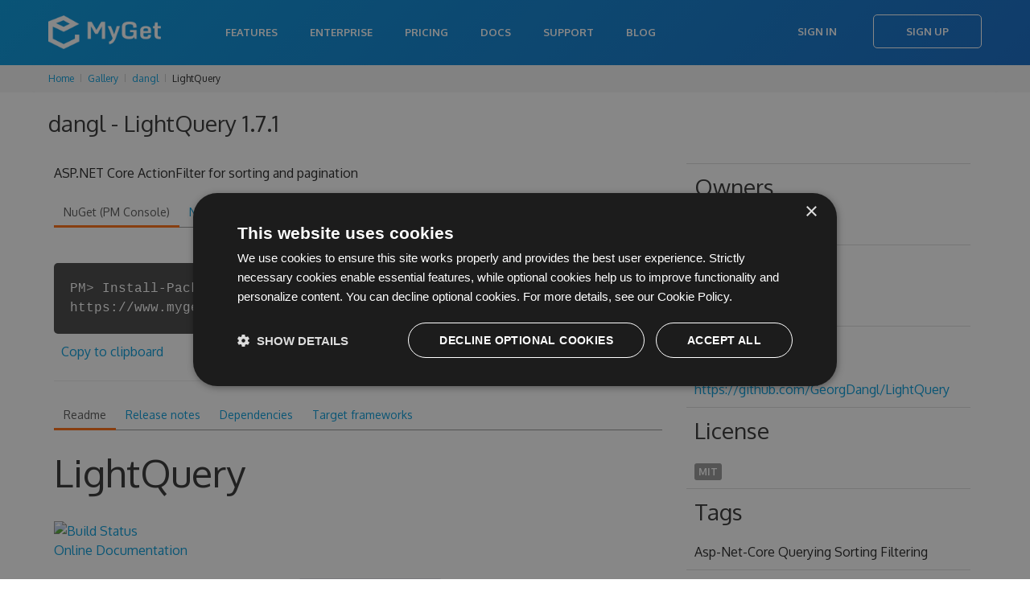

--- FILE ---
content_type: text/html; charset=utf-8
request_url: https://www.myget.org/feed/dangl/package/nuget/LightQuery/1.7.1
body_size: 30682
content:

<!doctype html>
<html lang="en">
<head>
    <meta charset="utf-8" />
        <meta property="og:title" content="dangl - LightQuery 1.7.1 | MyGet" />
        <meta property="og:type" content="MyGet" />
        <meta property="og:url" content="http://myget.org" />
        <meta property="og:description" content="MyGet - Hosting your NuGet, npm, Bower, Maven, PHP Composer, Vsix, Python, and Ruby Gems packages" />
        <meta property="og:site_name" content="MyGet" />
        <meta property="og:image:url" content="https://www.myget.org/Content/images/marketing/myget-cube.png" />
    <title>dangl - LightQuery 1.7.1 | MyGet</title>
    <meta name="viewport" content="width=device-width, initial-scale=1.0" />
    
    <link rel="stylesheet" href="/bundles/css/styles-new.min.css?c=MS4wLjAuMA==" type="text/css" />

    <link href="/favicon.ico?c=MS4wLjAuMA==" rel="shortcut icon" type="image/x-icon" />
    <meta property="og:image" content="/Content/images/myget/logo.png?c=MS4wLjAuMA==" />

    <!--[if lt IE 9]>
        <script src="https://html5shim.googlecode.com/svn/trunk/html5.js"></script>
    <![endif]-->

        <!-- Google Tag Manager -->
    <script>
(function(w,d,s,l,i){w[l]=w[l]||[];w[l].push({'gtm.start':
new Date().getTime(),event:'gtm.js'});var f=d.getElementsByTagName(s)[0],
j=d.createElement(s),dl=l!='dataLayer'?'&l='+l:'';j.async=true;j.src=
'https://www.googletagmanager.com/gtm.js?id='+i+dl;f.parentNode.insertBefore(j,f);
})(window,document,'script','dataLayer','GTM-N599R6Z');</script>
    <!-- End Google Tag Manager -->


    
    <script type="text/javascript" src="/bundles/js/scripts.min.js?c=MS4wLjAuMA=="></script>
    <script type="text/javascript" charset="UTF-8" src="//cdn.cookie-script.com/s/333cc3296f64b187aab3dc59f6201176.js"></script>

    
    <style>
        .button-disabled {
            background-color: lightgray;
            color: white;
            border: none;
            pointer-events: none;
        }

            .button-disabled:hover {
                background-color: lightgray;
                color: white;
                cursor: default;
                border: none;
                pointer-events: none;
            }
    </style>

</head>
<body>
        <!-- Google Tag Manager (noscript) -->
    <noscript>
        <iframe src="https://www.googletagmanager.com/ns.html?id=GTM-N599R6Z"
                height="0" width="0" style="display:none;visibility:hidden"></iframe>
    </noscript>
    <!-- End Google Tag Manager (noscript) -->

    <div class="content-wrapper">
            <header>
                <nav class="navbar navbar-static-top" role="navigation">
    <div class="navbar-inner">
        <div class="container">
            <a class="btn-navbar" data-toggle="collapse" data-target=".nav-collapse">
                <span class="icon-bar"></span>
                <span class="icon-bar"></span>
                <span class="icon-bar"></span>
            </a>
                <a class="brand" href="/">
                    <h1><span>MyGet - Hosted Package Management Server for NuGet, symbols, Npm, Bower, Maven, PHP Composer and VSIX</span></h1>
                </a>
            <div class="nav-collapse collapse pull-right">
                    <ul class="nav">
                            <li><a href="/features">Features</a></li>
                            <li><a href="/enterprise">Enterprise</a></li>
                            <li><a href="/pricing">Pricing</a></li>
                        <li><a href="http://docs.myget.org">Docs</a></li>
                        <li><a href="/Support">Support</a></li>
                        <li><a href="http://blog.myget.org">Blog</a></li>
                    </ul>
                    <div class="navbar-form pull-right">
                        <a class="btn" href="/Account/Login">Sign In</a>
                        <a class="btn btn-primary" href="/Account/Register">Sign Up</a>
                    </div>
            </div>
        </div>
    </div>
</nav>
            </header>

        <div class="content">


            
<div class="row breadcrumbs">
    <div class="span12">
        <ul class="breadcrumb">
            <li>
                <a href="/">Home</a>
                <span class="divider"><i class="icon-chevron-right"></i></span>
            </li>
                        <li>
                            <a href="/gallery">Gallery</a>
                            <span class="divider"><i class="icon-chevron-right"></i></span>
                        </li>
                        <li>
                            <a href="/gallery/dangl">dangl</a>
                            <span class="divider"><i class="icon-chevron-right"></i></span>
                        </li>
                        <li>LightQuery</li>

        </ul>
    </div>
</div>
            



<script type="text/javascript">
    $(function () {
        $('.actionPush').click(function (e) {
            myget.partialDialog.show({
                url: this.href,
                title: 'Push package to another feed',
                saveLabel: 'Push',
                cancelLabel: 'Cancel',
                width: 700,
                height: 600
            });

            e.preventDefault();
        });

        $('.actionDelete').click(function (e) {
            if (confirm("Are you sure you want to delete this specific package version from the current feed?")) {
                $.ajax({
                    url: $(this).attr('href'),
                    cache: false,
                    type: 'DELETE',
                    success: function (data) {
                        myget.shell.notifications().notification(data.Message, data.MessageType);

                        if (data.Success) {
                            setTimeout(function () { window.location.href = data.RedirectUrl; }, 30000);
                        }
                    }
                });
            }
            e.preventDefault();
        });
        $('.actionListPackage').click(function (e) {
            if (!confirm("Are you sure you want to list this package on the current feed?\n\nThe package will show up in search results and can be installed directly.")) {
                e.preventDefault();
            }
        });
        $('.actionUnlistPackage').click(function (e) {
            if (!confirm("Are you sure you want to unlist this package on the current feed?\n\nThe package will no longer show up in search results but can still be installed when working with package restore and update scenarios.")) {
                e.preventDefault();
            }
        });
        $('.actionPinPackage').click(function (e) {
            if (!confirm("Are you sure you want to pin this package?\n\nThe package will no longer be subject to retention policies.")) {
                e.preventDefault();
            }
        });
        $('.actionUnpinPackage').click(function (e) {
            if (!confirm("Are you sure you want to unpin this package?\n\nThe package may be removed by retention policies.")) {
                e.preventDefault();
            }
        });


        $('.actionEditLicense').click(function (e) {
            var url = this.href + '&salt=' + (new Date()).getTime();
            myget.partialDialog.show({
                url: url,
                title: 'Edit license',
                saveLabel: 'Update',
                cancelLabel: 'Cancel',
                width: 600,
                height: 400
            });

            e.preventDefault();
        });
    });
</script>

<div class="container">
    <article>
        <h3 class="mb-s">dangl - LightQuery 1.7.1</h3>



<script type="text/javascript" src="/bundles/js/ace/ace.js?c=MS4wLjAuMA=="></script>


<script type="text/javascript">
    $(function () {
        ko.applyBindings({}, $('.snippets').get(0));

        $('.snippets pre').each(function (i, item) {
            var editor = ace.edit(item);
            editor.setTheme("ace/theme/tomorrow");
            editor.session.setMode("ace/mode/html");
            editor.setOptions({
                maxLines: 8
            });
            editor.setReadOnly(true);
            editor.renderer.setShowGutter(false);
        });

        $.ajax({
            url: '/Package/UpstreamPackages/dangl?packageId=LightQuery&amp;packageVersion=1.7.1',
            cache: false,
            type: 'GET',
            contentType: 'application/json',
            dataType: 'json',
            success: function (data) {
                if (data.length > 0) {
                    $('#upstreamPackages').html($.map(data, function (item) {
                        if (item.PackageDetailsUrl && item.PackageDetailsUrl.length > 0) {
                            return '<a href="' + item.PackageDetailsUrl + '">' + item.PackageSourceName + '</a>';
                        } else {
                            return item.PackageSourceName;
                        }
                    }).join(', '));
                }
            }
        });



        var dependencyTreeVisible = false;
        $('#actionLoadDependencyTree').click(function (e) {
            dependencyTreeVisible = !dependencyTreeVisible;

            if (dependencyTreeVisible) {
                if ($('#dependencyTree').html().length == 0) {
                    $('#dependencyTree').load('/Package/RenderDependencyTree/dangl?packageType=nuget&packageId=LightQuery&packageVersion=1.7.1');
                }
                $('#dependencyTree').slideDown();
                $('.toggleDependencyTree').addClass('icon-chevron-up');
                $('.toggleDependencyTree').removeClass('icon-chevron-down');
            } else {
                $('#dependencyTree').slideUp();
                $('.toggleDependencyTree').addClass('icon-chevron-down');
                $('.toggleDependencyTree').removeClass('icon-chevron-up');
            };
            e.preventDefault();
        });
    });
</script>

<div class="row">
    <div class="span12">
    </div>
</div>

<div class="u-row">
    <div class="span8" style="word-wrap: break-word;">

        <p>ASP.NET Core ActionFilter for sorting and pagination</p>


        <div class="tabs-top">
            <ul class="nav nav-tabs">
                <li class="active"><a href="#nuget" data-toggle="tab">NuGet (PM Console)</a></li>
                <li><a href="#nugetexe" data-toggle="tab">NuGet.exe</a></li>
                <li><a href="#dotnetexe" data-toggle="tab">.NET CLI</a></li>
                <li><a href="#csproj" data-toggle="tab">.csproj</a></li>
                <li><a href="#paket" data-toggle="tab">Paket</a></li>
                <li><a href="#chocolatey" data-toggle="tab">Chocolatey</a></li>
                <li><a href="#psget" data-toggle="tab">PowerShellGet</a></li>
            </ul>

            <div class="tab-content snippets">


                <div class="tab-pane active" id="nuget">
                    <div class="terminal-commandWrapper">
                        <div class="terminal-commandPrompt">
                            <p class="terminal-command">
                                PM&gt; Install-Package LightQuery -Version 1.7.1 -Source https://www.myget.org/F/dangl/api/v3/index.json
                            </p>
                        </div>
                    </div>
                        <span class="clippy-container" style="float: none;">
        <span class="clippy-button" title="Copy to clipboard" data-bind="clipboard: ko.observable('Install-Package LightQuery -Version 1.7.1 -Source https://www.myget.org/F/dangl/api/v3/index.json')"></span>
    </span>
    <a href="#" title="Copy to clipboard" data-bind="clipboard: ko.observable('Install-Package LightQuery -Version 1.7.1 -Source https://www.myget.org/F/dangl/api/v3/index.json')">Copy to clipboard</a>

                </div>
                <div class="tab-pane" id="nugetexe">
                    <div class="terminal-commandWrapper">
                        <div class="terminal-commandPrompt">
                            <p class="terminal-command">
                                &gt; nuget.exe install LightQuery -Version 1.7.1 -Source https://www.myget.org/F/dangl/api/v3/index.json
                            </p>
                        </div>
                    </div>
                        <span class="clippy-container" style="float: none;">
        <span class="clippy-button" title="Copy to clipboard" data-bind="clipboard: ko.observable('nuget.exe install LightQuery -Version 1.7.1 -Source https://www.myget.org/F/dangl/api/v3/index.json')"></span>
    </span>
    <a href="#" title="Copy to clipboard" data-bind="clipboard: ko.observable('nuget.exe install LightQuery -Version 1.7.1 -Source https://www.myget.org/F/dangl/api/v3/index.json')">Copy to clipboard</a>

                </div>
                <div class="tab-pane" id="dotnetexe">
                    <div class="terminal-commandWrapper">
                        <div class="terminal-commandPrompt">
                            <p class="terminal-command">
                                &gt; dotnet add package LightQuery --version 1.7.1 --source https://www.myget.org/F/dangl/api/v3/index.json
                            </p>
                        </div>
                    </div>
                        <span class="clippy-container" style="float: none;">
        <span class="clippy-button" title="Copy to clipboard" data-bind="clipboard: ko.observable('dotnet add package LightQuery --version 1.7.1 --source https://www.myget.org/F/dangl/api/v3/index.json')"></span>
    </span>
    <a href="#" title="Copy to clipboard" data-bind="clipboard: ko.observable('dotnet add package LightQuery --version 1.7.1 --source https://www.myget.org/F/dangl/api/v3/index.json')">Copy to clipboard</a>

                </div>
                <div class="tab-pane" id="csproj">
                    <pre class="editor"><code>&lt;PackageReference Include=&quot;LightQuery&quot; Version=&quot;1.7.1&quot; /&gt;</code></pre>
                        <span class="clippy-container" style="float: none;">
        <span class="clippy-button" title="Copy to clipboard" data-bind="clipboard: ko.observable('&lt;PackageReference Include=&quot;LightQuery&quot; Version=&quot;1.7.1&quot; /&gt;')"></span>
    </span>
    <a href="#" title="Copy to clipboard" data-bind="clipboard: ko.observable('&lt;PackageReference Include=&quot;LightQuery&quot; Version=&quot;1.7.1&quot; /&gt;')">Copy to clipboard</a>

                </div>
                <div class="tab-pane" id="paket">
                    <pre class="editor"><code>source https://www.myget.org/F/dangl/api/v3/index.json

nuget LightQuery  ~&gt; 1.7.1</code></pre>
                        <span class="clippy-container" style="float: none;">
        <span class="clippy-button" title="Copy to clipboard" data-bind="clipboard: ko.observable('source https://www.myget.org/F/dangl/api/v3/index.json\r\n\r\nnuget LightQuery  ~&gt; 1.7.1')"></span>
    </span>
    <a href="#" title="Copy to clipboard" data-bind="clipboard: ko.observable('source https://www.myget.org/F/dangl/api/v3/index.json\r\n\r\nnuget LightQuery  ~&gt; 1.7.1')">Copy to clipboard</a>

                </div>
                <div class="tab-pane" id="chocolatey">
                    <div class="terminal-commandWrapper">
                        <div class="terminal-commandPrompt">
                            <p class="terminal-command">
                                &gt; choco install LightQuery --version 1.7.1 --source https://www.myget.org/F/dangl/api/v2
                            </p>
                        </div>
                    </div>
                        <span class="clippy-container" style="float: none;">
        <span class="clippy-button" title="Copy to clipboard" data-bind="clipboard: ko.observable('choco install LightQuery --version 1.7.1 --source https://www.myget.org/F/dangl/api/v2')"></span>
    </span>
    <a href="#" title="Copy to clipboard" data-bind="clipboard: ko.observable('choco install LightQuery --version 1.7.1 --source https://www.myget.org/F/dangl/api/v2')">Copy to clipboard</a>

                </div>
                <div class="tab-pane" id="psget">
                    <pre class="editor"><code>Import-Module PowerShellGet
Register-PSRepository -Name &quot;dangl&quot; -SourceLocation &quot;https://www.myget.org/F/dangl/api/v2&quot;
Install-Module -Name &quot;LightQuery&quot; -RequiredVersion &quot;1.7.1&quot; -Repository &quot;dangl&quot; </code></pre>
                        <span class="clippy-container" style="float: none;">
        <span class="clippy-button" title="Copy to clipboard" data-bind="clipboard: ko.observable('Import-Module PowerShellGet\r\nRegister-PSRepository -Name &quot;dangl&quot; -SourceLocation &quot;https://www.myget.org/F/dangl/api/v2&quot;\r\nInstall-Module -Name &quot;LightQuery&quot; -RequiredVersion &quot;1.7.1&quot; -Repository &quot;dangl&quot; ')"></span>
    </span>
    <a href="#" title="Copy to clipboard" data-bind="clipboard: ko.observable('Import-Module PowerShellGet\r\nRegister-PSRepository -Name &quot;dangl&quot; -SourceLocation &quot;https://www.myget.org/F/dangl/api/v2&quot;\r\nInstall-Module -Name &quot;LightQuery&quot; -RequiredVersion &quot;1.7.1&quot; -Repository &quot;dangl&quot; ')">Copy to clipboard</a>

                </div>
            </div>
        </div>


        <hr />

        <div class="tabs-top">

            <ul class="nav nav-tabs">
                    <li class="active"><a href="#readme" data-toggle="tab">Readme</a></li>

                    <li class=""><a href="#releasenotes" data-toggle="tab">Release notes</a></li>

                    <li class=""><a href="#dependencies" data-toggle="tab">Dependencies</a></li>

                    <li class=""><a href="#targetframeworks" data-toggle="tab">Target frameworks</a></li>



            </ul>

            <div class="tab-content">
                    <div class="tab-pane active" id="readme">
                        <h1>LightQuery</h1>
<p><a href="https://jenkins.dangl.me/job/GeorgDangl/job/LightQuery/job/dev/"><img src="https://jenkins.dangl.me/buildStatus/icon?job=GeorgDangl%2FLightQuery%2Fdev" alt="Build Status"></a><br>
<a href="https://docs.dangl-it.com/Projects/LightQuery">Online Documentation</a></p>
<p>This project aims to provide a lightweight <code>ActionFilterAttribute</code>
that takes care of sorting and paginating Asp.Net Core API results.</p>
<p>This project is for you if you're still waiting for OData support in Asp.Net Core, even though you
only need the most basic of operations. It's also for everyone tired of writing like the 17th
<code>string sort = "Username"</code> parameter and lines over lines of switch statements in their controller actions.</p>
<p>It supports EntityFrameworkCores async query materialization with the optional <code>LightQuery.EntityFrameworkCore</code> package.</p>
<p><a href="https://www.npmjs.com/package/ng-lightquery"><img src="https://img.shields.io/npm/v/ng-lightquery.svg" alt="npm"></a></p>
<p>In addition to the C# client, there's also a client for Angular 5+ on npm: <code>ng-lightquery</code><br>
Version 1.2.0 and above are compatible with <strong>Angular 6+ and rxjs &gt;= 6.0.0</strong>.</p>
<h2>Installation</h2>
<p><a href="https://www.nuget.org/packages/LightQuery"><img src="https://img.shields.io/nuget/v/LightQuery.svg" alt="NuGet"></a>
<a href="https://www.myget.org/feed/dangl/package/nuget/LightQuery"><img src="https://img.shields.io/myget/dangl/v/LightQuery.svg" alt="MyGet"></a></p>
<p><a href="https://www.nuget.org/packages/LightQuery">The package is available on nuget</a>.
<a href="https://www.myget.org/feed/dangl/package/nuget/LightQuery">Daily builds are on myget</a>.</p>
<p>MyGet feed: <code>https://www.myget.org/F/dangl/api/v3/index.json</code></p>
<blockquote>
<p>PM&gt; <strong>Install-Package LightQuery</strong></p>
</blockquote>
<p>Includes the core functionality to sort and paginate Asp.Net Core controller results</p>
<blockquote>
<p>PM&gt; <strong>Install-Package LightQuery.EntityFrameworkCore</strong></p>
</blockquote>
<p>Includes support for EntityFramework.Core async query materialization</p>
<blockquote>
<p>PM&gt; <strong>Install-Package LightQuery.Client</strong></p>
</blockquote>
<p>Includes LightQuery models and the QueryBuilder utility</p>
<p><strong>NETStandard 2.0</strong> and <strong>.Net 4.6.1</strong> are supported.</p>
<h2>Testing</h2>
<p>Tests are run via <code>powershell ./build.ps1 Coverage</code> (or <code>build.sh Coverage</code>) in the root directory.</p>
<h2>Documentation - Server</h2>
<p>See below how to apply sorting &amp; filtering to your API controllers. At a glance:</p>
<ul>
<li>Return an <code>ObjectResult</code> from your controller with an <code>IQueryable</code> value</li>
<li>Use <code>sort</code> to sort, <code>page</code> &amp; <code>pageSize</code> for pagination in your requests</li>
</ul>
<p>You can find a demo in the integration test projects for an example of using this in an Asp.Net Core MVC application
for sorting and filtering.</p>
<h3>Sorting</h3>
<pre><code>using LightQuery;

public class ApiController : Controller
{
    [LightQuery]
    [ProducesResponseType(typeof(IEnumerable&lt;User&gt;), 200)]
    public IActionResult GetValues()
    {
        var values = _repository.GetAllValuesAsQueryable();
        return Ok(values);  
    }
}
</code></pre>
<p>Annotate your controller actions with the <code>LightQueryAttribute</code> and it takes care of
applying url queries to the result. All <code>ObjectResult</code>s
(<a href="https://docs.microsoft.com/en-us/aspnet/core/api/microsoft.aspnetcore.mvc.objectresult">docs</a>)
that have an <code>IQueryable</code> value
will be transformed. You're free to return any other results, too, from the annotated action
and it will simply be ignored.</p>
<p>Example:
<code>http://your.api.com/values?sort=email desc</code></p>
<p>This will sort the result by its <code>Email</code> property (it is title-cased if no <code>email</code> property is found) in <code>descending</code> order.</p>
<h4>Default Sort Order</h4>
<p>You can specifiy a default sort order via the <code>defaultSort</code> parameter of the <code>[LightQuery]</code> attribute. It expects a string that
is in the same format as the query string, e.g. <code>defaultSort: "email desc"</code>.
If relational sorting is active, null checks are introduced.</p>
<h4>Relational Sorting</h4>
<p>It is possible to sort by nested properties. This means that properties may be specified in a dotted way to access nested elements,
e.g. sorting can be done by using <code>bankAccount.balance</code>. Take this example:</p>
<pre><code>[
    {
        "name": "George",
        "bankAccount": { "balance": 500 }
    },
    {
        "name": "Alice",
        "bankAccount": { "balance": 800 }
    },
    {
        "name": "Bob",
        "bankAccount": null
    }
]
</code></pre>
<p>If you apply the sorting expression <code>bankAccount.balance</code>, the user <code>Bob</code> will not be present in the
result set because the <code>bankAccount</code> property is null. The query will only be applied to <code>George</code> and <code>Alice</code>.</p>
<h5>Handling Null Values in Relational Sorting</h5>
<p>With v2.0.0, <strong>LightQuery</strong> introduced a new property <code>wrapNestedSortInNullChecks</code> to the ASP.NET Core controller attributes.</p>
<p>This defaults to <code>false</code> for regular <code>[LightQuery]</code> and to <code>true</code> for <code>[AsyncLightQuery]</code>. It controls whether nested sorting / relational sorting will introduce null checks, e.g. sorting by <code>x.SubProperty.SubId</code> is either translated as <code>.Where(x =&gt; x.SubProperty != null).OrderBy(x =&gt; x.SubProperty.SubId)</code> or directly as <code>.OrderBy(x =&gt; x.SubProperty.SubId)</code>. For Entity Framework (using the <code>[AsyncLightQuery]</code> attribute), the database provider usually handles null checking via appropriate join conditions and versions before .NET 5 might produce errors otherwise.</p>
<h4>ThenSort</h4>
<p><strong>LightQuery</strong> supports an additional sort level via the <code>thenSort</code> parameter. For example, take the following url:</p>
<pre><code>`http://your.api.com/values?sort=country&amp;thenSort=email desc`
</code></pre>
<p>This would return your values first sorted by the <code>country</code> property and then by the <code>email</code> (descending) property. There is currently no support
for multiple <code>thenSort</code> parameters and relational sorting is ignored in <code>thenSort</code>.</p>
<h3>Pagination &amp; Sorting</h3>
<p>Paging is <strong>active when the request includes pagination query parameters</strong> or via explicitly setting the <code>forcePagination</code>
parameter to true in the attributes' constructor. Sorting works in combination with paging.</p>
<pre><code>using LightQuery;

public class ApiController : Controller
{
    [LightQuery(forcePagination: true, defaultPageSize: 3, defaultSort: "columnName desc")]
    [ProducesResponseType(typeof(PaginationResult&lt;User&gt;), 200)]
    public IActionResult GetValues()
    {
        var values = _repository.GetAllValuesAsQueryable();
        return Ok(values);  
    }
}
</code></pre>
<p>Example:
<code>http://your.api.com/values?sort=email&amp;page=2&amp;pageSize=3</code></p>
<p><strong>Response</strong></p>
<pre><code>{
    "page": 2,
    "pageSize": 3,
    "totalCount": 20,
    "data": [
        { "userName": "Dave", "email": "dave@example.com" },
        { "userName": "Emilia", "email": "emilia@example.com" },
        { "userName": "Fred", "email": "fred@example.com" }
    ]
}
</code></pre>
<h3>Async Materialization</h3>
<p>The <code>LightQuery.EntityFrameworkCore</code> package provides an <code>AsyncLightQueryAttribute</code>. This can be used for data sources that support async materialization of queries, e.g. <code>ToListAsync()</code>. To use it, you also need to return just an <code>IQueryable</code> because <strong>LightQuery</strong> will itself call the async methods when materializing the result.</p>
<p>So, to return a paginatable list of users that is asynchronously materialized, just return something like <code>OK(context.Users)</code>.</p>
<h2>Documentation - C# Client</h2>
<p>The <code>LightQuery.Client</code> package contains the <code>PaginationResult&lt;T&gt;</code> base class as well as a <code>QueryBuilder</code> utlity class to construct queries.</p>
<p><strong>Example</strong></p>
<pre><code>using LightQuery.Client;

var url = QueryBuilder.Build(page: 3, pageSize: 25, sortParam: "email");
var response = await _client.GetAsync(url);
var responseContent = await response.Content.ReadAsStringAsync();
var deserializedResponse = JsonConvert.DeserializeObject&lt;PaginationResult&lt;User&gt;&gt;(responseContent);
</code></pre>
<h3>PaginationBaseService</h3>
<p>The <code>LightQuery.Client</code> package contains an abstract class <code>PaginationBaseService&lt;T&gt;</code> that can be used in reactive clients. It is similar in functionality
to the TypeScript client.</p>
<h2>Documentation - TypeScript &amp; Angular</h2>
<p>The npm package <code>ng-lightquery</code> contains client libraries for <strong>LightQuery</strong> that can be used in Angular 5+ projects. It has a generic <code>PaginationBaseService&lt;T&gt;</code> that your own services can inherit from. As of now, you have to provide a concrete implementation for each generic type argument that you want to use, since the dependency injection in Angular does not currently resolve generics. So if you want two <strong>LightQuery</strong> services - one to retrieve <code>users</code> and one to retrieve <code>values</code> - you need to create two services yourself.</p>
<h3>Example with Angular Material 2 DataTable</h3>
<p>You'll have three files in this example:</p>
<h4>users.component.html</h4>
<p>The Angular template which contains an Anguler Material table view.</p>
<pre><code>&lt;md-table [dataSource]="dataSource"
          mdSort
          [mdSortActive]="usersService.sort?.propertyName"
          [mdSortDirection]="usersService.sort?.isDescending ? 'desc' : 'asc'"
          (mdSortChange)="onSort($event)"&gt;
    &lt;ng-container cdkColumnDef="email"&gt;
        &lt;md-header-cell md-sort-header *cdkHeaderCellDef&gt; Email &lt;/md-header-cell&gt;
        &lt;md-cell *cdkCellDef="let row"&gt;
            {{row.email}}
        &lt;/md-cell&gt;
    &lt;/ng-container&gt;
    &lt;md-header-row *cdkHeaderRowDef="['email']"&gt;&lt;/md-header-row&gt;
    &lt;md-row *cdkRowDef="let row; columns: ['email'];"&gt;&lt;/md-row&gt;
&lt;/md-table&gt;
&lt;md-paginator [length]="usersPaginated.totalCount"
              [pageSize]="usersPaginated.pageSize"
              [pageIndex]="usersPaginated.page - 1"
              (page)="onPage($event)"&gt;
&lt;/md-paginator&gt;
</code></pre>
<h4>users.component.ts</h4>
<p>The component which is backing the view.</p>
<pre><code>export class UsersComponent implements OnInit, OnDestroy {

    constructor(public userService: UserService) { }

    private usersPaginatedSubscription: Subscription;
    usersPaginated: PaginationResult&lt;User&gt;;
    dataSource: DataSource&lt;User&gt;;

    onPage(pageEvent: PageEvent) {
        this.userService.page = pageEvent.pageIndex + 1;
        this.userService.pageSize = pageEvent.pageSize;
    }

    onSort(event: { active: string, direction: string }) {
        if (!event.direction) {
            this.userService.sort = null;
        } else {
            this.userService.sort = { propertyName: event.active, isDescending: event.direction === 'desc' };
        }
    }

    ngOnInit() {
        this.dataSource = this.userService;
        this.usersPaginatedSubscription = this.userService.paginationResult.subscribe(r =&gt; this.usersPaginated = r);
    }

    ngOnDestroy() {
        this.usersPaginatedSubscription.unsubscribe();
    }
}
</code></pre>
<h4>users.service.ts</h4>
<p>To use the pagination service, simple let your own service inherit from the one provided by the <code>ng-lightquery</code> package via <code>extends PaginationBaseService&lt;T&gt;</code>. You can omit the implementation of the <code>DataSource&lt;User&gt;</code> interface and the <code>connect()</code> and <code>disconnect()</code> methods if you're not working with Angular Material.</p>
<pre><code>import { Injectable } from '@angular/core';
import { HttpClient } from '@angular/common/http';
import { PaginationBaseService } from 'ng-lightquery';
import { User } from '../models/user';
import { DataSource } from '@angular/cdk/collections';

@Injectable()
export class UsersDetailsService extends PaginationBaseService&lt;User&gt; implements DataSource&lt;User&gt; {

    constructor(protected http: HttpClient) {
      super(http);
      this.baseUrl = '/api/users';
      // You can optionally initialize with some default values,
      // e.g. for sorting, page size or custom url query attributes
      this.sort = {
        isDescending: false,
        propertyName: 'email'
      };
    }

  connect(): Observable&lt;User[]&gt; {
    return this.paginationResult
      .map((r: PaginationResult&lt;User&gt;) =&gt; r.data);
  }

  disconnect() { }

}
</code></pre>
<h2>Swagger &amp; OpenAPI Support</h2>
<p>The packages <strong>LightQuery.NSwag</strong> and <strong>LightQuery.Swashbuckle</strong> support the automatic generation
of correct Swagger &amp; OpenAPI parameter descriptions for the sort and pagination parameters.</p>
<h3>Example with NSwag</h3>
<p>Just add the <code>LightQuery.NSwag.LightQueryOperationsProcessor</code> to your document generation:</p>
<pre><code>services.AddSwaggerDocument(nSwagConfig =&gt;
{
    nSwagConfig.DocumentName = "swagger20";
    nSwagConfig.OperationProcessors.Add(new LightQueryOperationsProcessor());
});
services.AddOpenApiDocument(nSwagConfig =&gt;
{
    nSwagConfig.DocumentName = "openapi30";
    nSwagConfig.OperationProcessors.Add(new LightQueryOperationsProcessor());
});
</code></pre>
<h3>Example with Swashbuckle</h3>
<p>Just add the <code>LightQuery.Swashbuckle.LightQueryOperationFilter</code> to your document generation:</p>
<pre><code>services.AddSwaggerGen(options =&gt;
{
    options.SwaggerDoc("swagger20", new OpenApiInfo()
    {
        Description = "swagger20"
    });
    options.OperationFilter&lt;LightQueryOperationFilter&gt;();
});

services.AddSwaggerGen(options =&gt;
{
    options.SwaggerDoc("openapi30", new OpenApiInfo()
    {
        Description = "openapi30"
    });
    options.OperationFilter&lt;LightQueryOperationFilter&gt;();
});


</code></pre>
<h2>Assembly Strong Naming &amp; Usage in Signed Applications</h2>
<p>This module produces strong named assemblies when compiled. When consumers of this package require strongly named assemblies, for example when they
themselves are signed, the outputs should work as-is.
The key file to create the strong name is adjacent to the <code>csproj</code> file in the root of the source project. Please note that this does not increase
security or provide tamper-proof binaries, as the key is available in the source code per
<a href="https://msdn.microsoft.com/en-us/library/wd40t7ad(v=vs.110).aspx">Microsoft guidelines</a></p>
<hr>
<p><a href="LICENCE.md">MIT Licence</a></p>

                    </div>

                    <div class="tab-pane " id="releasenotes">
                        <h2>v1.7.1:</h2>
<ul>
<li>Fixed a bug that caused Entity Framework Core to throw an <code>InvalidOperationException</code> when sorting was applied to projections to a class that inherited from the base query type. The error was an incorrectly used reflection invocation to determine the type the query applies to</li>
</ul>
<h2>v1.7.0:</h2>
<ul>
<li>Add support for ASP.NET Core 3.0</li>
</ul>
<h2>v1.6.2:</h2>
<ul>
<li>The .NET <code>PaginationBaseService</code> no longer makes requests when the url is null</li>
</ul>
<h2>v1.6.1:</h2>
<ul>
<li>Fix issue where <code>BadRequest</code> results in <code>AsyncLightQuery</code> decorated controllers with <code>forcePagination:true</code> were returning an empty <code>OkResult</code> with status code <code>200</code> instead of the original <code>404 - Bad Request</code></li>
</ul>
<h2>v1.6.0:</h2>
<ul>
<li>The generated assemblies now have a strong name. This is a breaking change of the binary API and will require recompilation on all systems that consume this package. The strong name of the generated assembly allows compatibility with other, signed tools. Please note that this does not increase security or provide tamper-proof binaries, as the key is available in the source code per <a href="https://msdn.microsoft.com/en-us/library/wd40t7ad(v=vs.110).aspx">Microsoft guidelines</a></li>
</ul>
<h2>v1.5.2:</h2>
<ul>
<li>Bugfix: Empty results now report the <code>page</code> as <code>1</code> instead of <code>0</code>. Thanks to GitHub user @erdembas for the pull request!</li>
</ul>
<h2>v1.5.1:</h2>
<ul>
<li>When a <code>page</code> is requested that is higher than the last available one, the last available one will be returned instead. Thanks to GitHub user @erdembas for the pull request!</li>
</ul>
<h2>v1.5.0:</h2>
<ul>
<li>It's now possible to do relational sorting, meaning that nested properties can be used for sorting. For example, it is now possible to sort by <code>user.bankAccount.balance</code>. Thanks to GitHub user @erdembas for the pull request!</li>
</ul>
<h2>v1.4.0:</h2>
<ul>
<li>The <code>defaultSort</code> parameter was introduced for the server side controller attributes. Thanks to GitHub user @erdembas for the pull request!</li>
</ul>
<h2>v1.3.0:</h2>
<ul>
<li>Raise minimum supported .NET Standard version to <code>netstandard2.0</code></li>
<li>Bump version to align .NET and npm package versions</li>
</ul>
<h2>v1.1.0:</h2>
<ul>
<li>Publish ng-lightquery npm package for angular and include PaginationBaseService in the client libraries</li>
</ul>
<h2>v1.0.2:</h2>
<ul>
<li>Update version to align with new releases of LightQuery.EntityFrameworkCore and LightQuery.Client. Added support for EntityFrameworkCore async materialization of queries and a client side package for easier consuming of APIs</li>
</ul>
<h2>v1.0.1:</h2>
<ul>
<li>Forced pagination was not applied when no query string at all was present in the Http request</li>
</ul>
<h2>v1.0.0:</h2>
<ul>
<li>Initial release</li>
</ul>

                    </div>

                    <div class="tab-pane " id="dependencies">
                        <a id="actionLoadDependencyTree" href="#" class="btn btn-primary" title="Show dependency tree" style="float: right;"><i class="icon-picture icon-white"></i> <i class="toggleDependencyTree icon-chevron-down icon-white"></i></a>
                        <ul class="flat">
                                <li>
                                    .NETFramework 4.6.1
                                    <ul class="flat">
                                            <li>LightQuery.Client (&gt;= 1.7.1)</li>
                                            <li>LightQuery.Shared (&gt;= 1.7.1)</li>
                                    </ul>
                                </li>
                                <li>
                                    .NETCoreApp 3.0
                                    <ul class="flat">
                                            <li>LightQuery.Client (&gt;= 1.7.1)</li>
                                            <li>LightQuery.Shared (&gt;= 1.7.1)</li>
                                    </ul>
                                </li>
                                <li>
                                    .NETStandard 2.0
                                    <ul class="flat">
                                            <li>LightQuery.Client (&gt;= 1.7.1)</li>
                                            <li>LightQuery.Shared (&gt;= 1.7.1)</li>
                                    </ul>
                                </li>
                        </ul>

                        <div id="dependencyTree"></div>
                    </div>

                    <div class="tab-pane " id="targetframeworks">
                        <ul class="flat">
                                <li>
                                    <span class="framework-name">.NETCoreApp 3.0: </span>

                                                <span class="label framework-version">3.0.0.0</span>
                                </li>
                                <li>
                                    <span class="framework-name">.NETFramework 4.6.1: </span>

                                                <span class="label framework-version">4.6.1.0</span>
                                </li>
                                <li>
                                    <span class="framework-name">.NETStandard 2.0: </span>

                                                <span class="label framework-version">2.0.0.0</span>
                                </li>
                        </ul>
                    </div>





            </div>
        </div>
    </div>
    <div class="span4">
        <table class="table table-condensed table-feed-dets" style="width: 100%; word-wrap: break-word;">
            <tr>
                <td>
                    <h3>Owners</h3>
                            <span class="label">
                                Georg Dangl

                            </span>

                </td>
            </tr>

                <tr>
                    <td style="text-wrap: unrestricted;">
                        <h3>Authors</h3>
                        Georg Dangl
                    </td>
                </tr>


                <tr>
                    <td style="text-wrap: unrestricted;">
                        <h3>Project URL</h3>
                        <a href="https://github.com/GeorgDangl/LightQuery" rel="noopener noreferrer">https://github.com/GeorgDangl/LightQuery</a>
                    </td>
                </tr>

            <tr>
                <td>
                    <h3>License</h3>
                    <span class="label">

                        <a href="#" rel="noopener noreferrer">MIT</a>

                    </span>
                </td>
            </tr>

                <tr>
                    <td style="text-wrap: unrestricted;">
                        <h3>Tags</h3>
                        Asp-Net-Core Querying Sorting Filtering
                    </td>
                </tr>


            <tr>
                <td style="text-wrap: unrestricted;">
                    <h3>Info</h3>
                    <b>12871</b> total downloads
                </td>
            </tr>
            <tr>
                <td style="text-wrap: unrestricted;">
                    <b>114</b> downloads for version 1.7.1
                </td>
            </tr>
            <tr>
                <td style="text-wrap: unrestricted;">
                    <i class="icon-download-alt"></i> <a href="https://www.myget.org/F/dangl/api/v2/package/LightQuery/1.7.1">Download</a> (26.95 KB)
                </td>
            </tr>
            

            <tr>
                <td style="text-wrap: unrestricted;">
                    Found on <span id="upstreamPackages">the current feed only</span>
                </td>
            </tr>
        </table>
    </div>
</div>

        
<div id="notifications-messages" data-bind="template: { name: '_messages', foreach: messages, beforeRemove: function(elem) { if (elem.nodeType === 1) $(elem).slideUp(function() { $(elem).remove(); }); } }"></div>

<script type="text/html" id="_messages">
    <div class="alert" data-bind="css: { 'alert-info': $data.messageType == 'info', 'alert-error': $data.messageType == 'error' }">
        <a class="close" data-dismiss="alert" href="#">&times;</a>
        <span data-bind="html: $data.message"></span>
    </div>
</script>

            <h3>Package history</h3>
            <div class="btn-toolbar">
            </div>
            <table class="table table-striped package-list">
                <thead>
                    <tr>
                        <th width="16px"></th>
                        <th width="26px"></th>
                        <th>Version</th>
                        <th>Size</th>
                        <th>Last updated</th>
                        <th>Downloads</th>
                        <th>Mirrored?</th>
                        <th></th>
                    </tr>
                </thead>
                <tbody>

                        <tr>
                            <td><i class="icon icon-flag" title="This is the latest version of the package."></i></td>
                            <td>
                                    <a href="https://www.myget.org/F/dangl/api/v2/package/LightQuery/2.4.1" title="Download package">
                                        <img class="package-icon" src="/Content/images/packageDefaultIcon_nuget.png" onerror="this.src = '/Content/images/packageDefaultIcon_nuget.png?c=MS4wLjAuMA==';" />
                                    </a>
                            </td>
                            <td>
                                <input id="Packages_0__FeedIdentifier" name="Packages[0].FeedIdentifier" type="hidden" value="" />
                                <input id="Packages_0__Id" name="Packages[0].Id" type="hidden" value="LightQuery" />
                                <input id="Packages_0__Version" name="Packages[0].Version" type="hidden" value="2.4.1" />

                                <a href="/feed/dangl/package/nuget/LightQuery/2.4.1" title="Details for LightQuery 2.4.1">
                                    2.4.1
                                </a>
                            </td>
                            <td>28.54 KB</td>
                            <td>Thu, 04 Jul 2024 22:18:38 GMT</td>
                            <td>101</td>
                            <td class="text-center">
                                    <img width="20" src="/Content/images/icon-ok2.svg?c=MS4wLjAuMA==" />
                            </td>
                            <td style="text-align: right;">

                                <!-- TODO: make these actions async -->

                            </td>
                        </tr>
                        <tr>
                            <td></td>
                            <td>
                                    <a href="https://www.myget.org/F/dangl/api/v2/package/LightQuery/2.4.0" title="Download package">
                                        <img class="package-icon" src="/Content/images/packageDefaultIcon_nuget.png" onerror="this.src = '/Content/images/packageDefaultIcon_nuget.png?c=MS4wLjAuMA==';" />
                                    </a>
                            </td>
                            <td>
                                <input id="Packages_1__FeedIdentifier" name="Packages[1].FeedIdentifier" type="hidden" value="" />
                                <input id="Packages_1__Id" name="Packages[1].Id" type="hidden" value="LightQuery" />
                                <input id="Packages_1__Version" name="Packages[1].Version" type="hidden" value="2.4.0" />

                                <a href="/feed/dangl/package/nuget/LightQuery/2.4.0" title="Details for LightQuery 2.4.0">
                                    2.4.0
                                </a>
                            </td>
                            <td>28.5 KB</td>
                            <td>Wed, 21 Feb 2024 23:19:17 GMT</td>
                            <td>100</td>
                            <td class="text-center">
                                    <img width="20" src="/Content/images/icon-ok2.svg?c=MS4wLjAuMA==" />
                            </td>
                            <td style="text-align: right;">

                                <!-- TODO: make these actions async -->

                            </td>
                        </tr>
                        <tr>
                            <td></td>
                            <td>
                                    <a href="https://www.myget.org/F/dangl/api/v2/package/LightQuery/2.3.0" title="Download package">
                                        <img class="package-icon" src="/Content/images/packageDefaultIcon_nuget.png" onerror="this.src = '/Content/images/packageDefaultIcon_nuget.png?c=MS4wLjAuMA==';" />
                                    </a>
                            </td>
                            <td>
                                <input id="Packages_2__FeedIdentifier" name="Packages[2].FeedIdentifier" type="hidden" value="" />
                                <input id="Packages_2__Id" name="Packages[2].Id" type="hidden" value="LightQuery" />
                                <input id="Packages_2__Version" name="Packages[2].Version" type="hidden" value="2.3.0" />

                                <a href="/feed/dangl/package/nuget/LightQuery/2.3.0" title="Details for LightQuery 2.3.0">
                                    2.3.0
                                </a>
                            </td>
                            <td>36.73 KB</td>
                            <td>Fri, 25 Nov 2022 16:04:15 GMT</td>
                            <td>106</td>
                            <td class="text-center">
                                    <img width="20" src="/Content/images/icon-ok2.svg?c=MS4wLjAuMA==" />
                            </td>
                            <td style="text-align: right;">

                                <!-- TODO: make these actions async -->

                            </td>
                        </tr>
                        <tr>
                            <td></td>
                            <td>
                                    <a href="https://www.myget.org/F/dangl/api/v2/package/LightQuery/2.3.0-beta0014" title="Download package">
                                        <img class="package-icon" src="/Content/images/packageDefaultIcon_nuget.png" onerror="this.src = '/Content/images/packageDefaultIcon_nuget.png?c=MS4wLjAuMA==';" />
                                    </a>
                            </td>
                            <td>
                                <input id="Packages_3__FeedIdentifier" name="Packages[3].FeedIdentifier" type="hidden" value="" />
                                <input id="Packages_3__Id" name="Packages[3].Id" type="hidden" value="LightQuery" />
                                <input id="Packages_3__Version" name="Packages[3].Version" type="hidden" value="2.3.0-beta0014" />

                                <a href="/feed/dangl/package/nuget/LightQuery/2.3.0-beta0014" title="Details for LightQuery 2.3.0-beta0014">
                                    2.3.0-beta0014
                                </a>
                            </td>
                            <td>36.76 KB</td>
                            <td>Fri, 25 Nov 2022 16:00:14 GMT</td>
                            <td>104</td>
                            <td class="text-center">
                                    <img width="20" src="/Content/images/icon-ok2.svg?c=MS4wLjAuMA==" />
                            </td>
                            <td style="text-align: right;">

                                <!-- TODO: make these actions async -->

                            </td>
                        </tr>
                        <tr>
                            <td></td>
                            <td>
                                    <a href="https://www.myget.org/F/dangl/api/v2/package/LightQuery/2.2.3-beta0002" title="Download package">
                                        <img class="package-icon" src="/Content/images/packageDefaultIcon_nuget.png" onerror="this.src = '/Content/images/packageDefaultIcon_nuget.png?c=MS4wLjAuMA==';" />
                                    </a>
                            </td>
                            <td>
                                <input id="Packages_4__FeedIdentifier" name="Packages[4].FeedIdentifier" type="hidden" value="" />
                                <input id="Packages_4__Id" name="Packages[4].Id" type="hidden" value="LightQuery" />
                                <input id="Packages_4__Version" name="Packages[4].Version" type="hidden" value="2.2.3-beta0002" />

                                <a href="/feed/dangl/package/nuget/LightQuery/2.2.3-beta0002" title="Details for LightQuery 2.2.3-beta0002">
                                    2.2.3-beta0002
                                </a>
                            </td>
                            <td>32.39 KB</td>
                            <td>Wed, 21 Sep 2022 09:12:47 GMT</td>
                            <td>111</td>
                            <td class="text-center">
                                    <img width="20" src="/Content/images/icon-ok2.svg?c=MS4wLjAuMA==" />
                            </td>
                            <td style="text-align: right;">

                                <!-- TODO: make these actions async -->

                            </td>
                        </tr>
                        <tr>
                            <td></td>
                            <td>
                                    <a href="https://www.myget.org/F/dangl/api/v2/package/LightQuery/2.2.3-beta0001" title="Download package">
                                        <img class="package-icon" src="/Content/images/packageDefaultIcon_nuget.png" onerror="this.src = '/Content/images/packageDefaultIcon_nuget.png?c=MS4wLjAuMA==';" />
                                    </a>
                            </td>
                            <td>
                                <input id="Packages_5__FeedIdentifier" name="Packages[5].FeedIdentifier" type="hidden" value="" />
                                <input id="Packages_5__Id" name="Packages[5].Id" type="hidden" value="LightQuery" />
                                <input id="Packages_5__Version" name="Packages[5].Version" type="hidden" value="2.2.3-beta0001" />

                                <a href="/feed/dangl/package/nuget/LightQuery/2.2.3-beta0001" title="Details for LightQuery 2.2.3-beta0001">
                                    2.2.3-beta0001
                                </a>
                            </td>
                            <td>32.38 KB</td>
                            <td>Mon, 22 Aug 2022 11:47:32 GMT</td>
                            <td>102</td>
                            <td class="text-center">
                                    <img width="20" src="/Content/images/icon-ok2.svg?c=MS4wLjAuMA==" />
                            </td>
                            <td style="text-align: right;">

                                <!-- TODO: make these actions async -->

                            </td>
                        </tr>
                        <tr>
                            <td></td>
                            <td>
                                    <a href="https://www.myget.org/F/dangl/api/v2/package/LightQuery/2.2.2" title="Download package">
                                        <img class="package-icon" src="/Content/images/packageDefaultIcon_nuget.png" onerror="this.src = '/Content/images/packageDefaultIcon_nuget.png?c=MS4wLjAuMA==';" />
                                    </a>
                            </td>
                            <td>
                                <input id="Packages_6__FeedIdentifier" name="Packages[6].FeedIdentifier" type="hidden" value="" />
                                <input id="Packages_6__Id" name="Packages[6].Id" type="hidden" value="LightQuery" />
                                <input id="Packages_6__Version" name="Packages[6].Version" type="hidden" value="2.2.2" />

                                <a href="/feed/dangl/package/nuget/LightQuery/2.2.2" title="Details for LightQuery 2.2.2">
                                    2.2.2
                                </a>
                            </td>
                            <td>32.35 KB</td>
                            <td>Mon, 22 Aug 2022 11:44:01 GMT</td>
                            <td>116</td>
                            <td class="text-center">
                                    <img width="20" src="/Content/images/icon-ok2.svg?c=MS4wLjAuMA==" />
                            </td>
                            <td style="text-align: right;">

                                <!-- TODO: make these actions async -->

                            </td>
                        </tr>
                        <tr>
                            <td></td>
                            <td>
                                    <a href="https://www.myget.org/F/dangl/api/v2/package/LightQuery/2.2.2-beta0004" title="Download package">
                                        <img class="package-icon" src="/Content/images/packageDefaultIcon_nuget.png" onerror="this.src = '/Content/images/packageDefaultIcon_nuget.png?c=MS4wLjAuMA==';" />
                                    </a>
                            </td>
                            <td>
                                <input id="Packages_7__FeedIdentifier" name="Packages[7].FeedIdentifier" type="hidden" value="" />
                                <input id="Packages_7__Id" name="Packages[7].Id" type="hidden" value="LightQuery" />
                                <input id="Packages_7__Version" name="Packages[7].Version" type="hidden" value="2.2.2-beta0004" />

                                <a href="/feed/dangl/package/nuget/LightQuery/2.2.2-beta0004" title="Details for LightQuery 2.2.2-beta0004">
                                    2.2.2-beta0004
                                </a>
                            </td>
                            <td>32.38 KB</td>
                            <td>Mon, 22 Aug 2022 11:38:44 GMT</td>
                            <td>103</td>
                            <td class="text-center">
                                    <img width="20" src="/Content/images/icon-ok2.svg?c=MS4wLjAuMA==" />
                            </td>
                            <td style="text-align: right;">

                                <!-- TODO: make these actions async -->

                            </td>
                        </tr>
                        <tr>
                            <td></td>
                            <td>
                                    <a href="https://www.myget.org/F/dangl/api/v2/package/LightQuery/2.2.1" title="Download package">
                                        <img class="package-icon" src="/Content/images/packageDefaultIcon_nuget.png" onerror="this.src = '/Content/images/packageDefaultIcon_nuget.png?c=MS4wLjAuMA==';" />
                                    </a>
                            </td>
                            <td>
                                <input id="Packages_8__FeedIdentifier" name="Packages[8].FeedIdentifier" type="hidden" value="" />
                                <input id="Packages_8__Id" name="Packages[8].Id" type="hidden" value="LightQuery" />
                                <input id="Packages_8__Version" name="Packages[8].Version" type="hidden" value="2.2.1" />

                                <a href="/feed/dangl/package/nuget/LightQuery/2.2.1" title="Details for LightQuery 2.2.1">
                                    2.2.1
                                </a>
                            </td>
                            <td>32.32 KB</td>
                            <td>Wed, 03 Aug 2022 14:34:52 GMT</td>
                            <td>110</td>
                            <td class="text-center">
                                    <img width="20" src="/Content/images/icon-ok2.svg?c=MS4wLjAuMA==" />
                            </td>
                            <td style="text-align: right;">

                                <!-- TODO: make these actions async -->

                            </td>
                        </tr>
                        <tr>
                            <td></td>
                            <td>
                                    <a href="https://www.myget.org/F/dangl/api/v2/package/LightQuery/2.2.1-beta0007" title="Download package">
                                        <img class="package-icon" src="/Content/images/packageDefaultIcon_nuget.png" onerror="this.src = '/Content/images/packageDefaultIcon_nuget.png?c=MS4wLjAuMA==';" />
                                    </a>
                            </td>
                            <td>
                                <input id="Packages_9__FeedIdentifier" name="Packages[9].FeedIdentifier" type="hidden" value="" />
                                <input id="Packages_9__Id" name="Packages[9].Id" type="hidden" value="LightQuery" />
                                <input id="Packages_9__Version" name="Packages[9].Version" type="hidden" value="2.2.1-beta0007" />

                                <a href="/feed/dangl/package/nuget/LightQuery/2.2.1-beta0007" title="Details for LightQuery 2.2.1-beta0007">
                                    2.2.1-beta0007
                                </a>
                            </td>
                            <td>32.33 KB</td>
                            <td>Wed, 03 Aug 2022 14:30:54 GMT</td>
                            <td>110</td>
                            <td class="text-center">
                                    <img width="20" src="/Content/images/icon-ok2.svg?c=MS4wLjAuMA==" />
                            </td>
                            <td style="text-align: right;">

                                <!-- TODO: make these actions async -->

                            </td>
                        </tr>
                        <tr>
                            <td></td>
                            <td>
                                    <a href="https://www.myget.org/F/dangl/api/v2/package/LightQuery/2.2.1-beta0006" title="Download package">
                                        <img class="package-icon" src="/Content/images/packageDefaultIcon_nuget.png" onerror="this.src = '/Content/images/packageDefaultIcon_nuget.png?c=MS4wLjAuMA==';" />
                                    </a>
                            </td>
                            <td>
                                <input id="Packages_10__FeedIdentifier" name="Packages[10].FeedIdentifier" type="hidden" value="" />
                                <input id="Packages_10__Id" name="Packages[10].Id" type="hidden" value="LightQuery" />
                                <input id="Packages_10__Version" name="Packages[10].Version" type="hidden" value="2.2.1-beta0006" />

                                <a href="/feed/dangl/package/nuget/LightQuery/2.2.1-beta0006" title="Details for LightQuery 2.2.1-beta0006">
                                    2.2.1-beta0006
                                </a>
                            </td>
                            <td>32.3 KB</td>
                            <td>Wed, 03 Aug 2022 13:47:20 GMT</td>
                            <td>104</td>
                            <td class="text-center">
                                    <img width="20" src="/Content/images/icon-ok2.svg?c=MS4wLjAuMA==" />
                            </td>
                            <td style="text-align: right;">

                                <!-- TODO: make these actions async -->

                            </td>
                        </tr>
                        <tr>
                            <td></td>
                            <td>
                                    <a href="https://www.myget.org/F/dangl/api/v2/package/LightQuery/2.2.1-beta0004" title="Download package">
                                        <img class="package-icon" src="/Content/images/packageDefaultIcon_nuget.png" onerror="this.src = '/Content/images/packageDefaultIcon_nuget.png?c=MS4wLjAuMA==';" />
                                    </a>
                            </td>
                            <td>
                                <input id="Packages_11__FeedIdentifier" name="Packages[11].FeedIdentifier" type="hidden" value="" />
                                <input id="Packages_11__Id" name="Packages[11].Id" type="hidden" value="LightQuery" />
                                <input id="Packages_11__Version" name="Packages[11].Version" type="hidden" value="2.2.1-beta0004" />

                                <a href="/feed/dangl/package/nuget/LightQuery/2.2.1-beta0004" title="Details for LightQuery 2.2.1-beta0004">
                                    2.2.1-beta0004
                                </a>
                            </td>
                            <td>32.28 KB</td>
                            <td>Wed, 03 Aug 2022 13:43:17 GMT</td>
                            <td>105</td>
                            <td class="text-center">
                                    <img width="20" src="/Content/images/icon-ok2.svg?c=MS4wLjAuMA==" />
                            </td>
                            <td style="text-align: right;">

                                <!-- TODO: make these actions async -->

                            </td>
                        </tr>
                        <tr>
                            <td></td>
                            <td>
                                    <a href="https://www.myget.org/F/dangl/api/v2/package/LightQuery/2.2.1-beta0001" title="Download package">
                                        <img class="package-icon" src="/Content/images/packageDefaultIcon_nuget.png" onerror="this.src = '/Content/images/packageDefaultIcon_nuget.png?c=MS4wLjAuMA==';" />
                                    </a>
                            </td>
                            <td>
                                <input id="Packages_12__FeedIdentifier" name="Packages[12].FeedIdentifier" type="hidden" value="" />
                                <input id="Packages_12__Id" name="Packages[12].Id" type="hidden" value="LightQuery" />
                                <input id="Packages_12__Version" name="Packages[12].Version" type="hidden" value="2.2.1-beta0001" />

                                <a href="/feed/dangl/package/nuget/LightQuery/2.2.1-beta0001" title="Details for LightQuery 2.2.1-beta0001">
                                    2.2.1-beta0001
                                </a>
                            </td>
                            <td>32.3 KB</td>
                            <td>Fri, 01 Jul 2022 15:48:29 GMT</td>
                            <td>103</td>
                            <td class="text-center">
                                    <img width="20" src="/Content/images/icon-ok2.svg?c=MS4wLjAuMA==" />
                            </td>
                            <td style="text-align: right;">

                                <!-- TODO: make these actions async -->

                            </td>
                        </tr>
                        <tr>
                            <td></td>
                            <td>
                                    <a href="https://www.myget.org/F/dangl/api/v2/package/LightQuery/2.2.0" title="Download package">
                                        <img class="package-icon" src="/Content/images/packageDefaultIcon_nuget.png" onerror="this.src = '/Content/images/packageDefaultIcon_nuget.png?c=MS4wLjAuMA==';" />
                                    </a>
                            </td>
                            <td>
                                <input id="Packages_13__FeedIdentifier" name="Packages[13].FeedIdentifier" type="hidden" value="" />
                                <input id="Packages_13__Id" name="Packages[13].Id" type="hidden" value="LightQuery" />
                                <input id="Packages_13__Version" name="Packages[13].Version" type="hidden" value="2.2.0" />

                                <a href="/feed/dangl/package/nuget/LightQuery/2.2.0" title="Details for LightQuery 2.2.0">
                                    2.2.0
                                </a>
                            </td>
                            <td>32.25 KB</td>
                            <td>Fri, 01 Jul 2022 15:42:15 GMT</td>
                            <td>104</td>
                            <td class="text-center">
                                    <img width="20" src="/Content/images/icon-ok2.svg?c=MS4wLjAuMA==" />
                            </td>
                            <td style="text-align: right;">

                                <!-- TODO: make these actions async -->

                            </td>
                        </tr>
                        <tr>
                            <td></td>
                            <td>
                                    <a href="https://www.myget.org/F/dangl/api/v2/package/LightQuery/2.2.0-beta0043" title="Download package">
                                        <img class="package-icon" src="/Content/images/packageDefaultIcon_nuget.png" onerror="this.src = '/Content/images/packageDefaultIcon_nuget.png?c=MS4wLjAuMA==';" />
                                    </a>
                            </td>
                            <td>
                                <input id="Packages_14__FeedIdentifier" name="Packages[14].FeedIdentifier" type="hidden" value="" />
                                <input id="Packages_14__Id" name="Packages[14].Id" type="hidden" value="LightQuery" />
                                <input id="Packages_14__Version" name="Packages[14].Version" type="hidden" value="2.2.0-beta0043" />

                                <a href="/feed/dangl/package/nuget/LightQuery/2.2.0-beta0043" title="Details for LightQuery 2.2.0-beta0043">
                                    2.2.0-beta0043
                                </a>
                            </td>
                            <td>32.29 KB</td>
                            <td>Fri, 01 Jul 2022 15:38:01 GMT</td>
                            <td>104</td>
                            <td class="text-center">
                                    <img width="20" src="/Content/images/icon-ok2.svg?c=MS4wLjAuMA==" />
                            </td>
                            <td style="text-align: right;">

                                <!-- TODO: make these actions async -->

                            </td>
                        </tr>
                        <tr>
                            <td></td>
                            <td>
                                    <a href="https://www.myget.org/F/dangl/api/v2/package/LightQuery/2.2.0-beta0039" title="Download package">
                                        <img class="package-icon" src="/Content/images/packageDefaultIcon_nuget.png" onerror="this.src = '/Content/images/packageDefaultIcon_nuget.png?c=MS4wLjAuMA==';" />
                                    </a>
                            </td>
                            <td>
                                <input id="Packages_15__FeedIdentifier" name="Packages[15].FeedIdentifier" type="hidden" value="" />
                                <input id="Packages_15__Id" name="Packages[15].Id" type="hidden" value="LightQuery" />
                                <input id="Packages_15__Version" name="Packages[15].Version" type="hidden" value="2.2.0-beta0039" />

                                <a href="/feed/dangl/package/nuget/LightQuery/2.2.0-beta0039" title="Details for LightQuery 2.2.0-beta0039">
                                    2.2.0-beta0039
                                </a>
                            </td>
                            <td>32.3 KB</td>
                            <td>Wed, 22 Jun 2022 20:31:36 GMT</td>
                            <td>98</td>
                            <td class="text-center">
                                    <img width="20" src="/Content/images/icon-ok2.svg?c=MS4wLjAuMA==" />
                            </td>
                            <td style="text-align: right;">

                                <!-- TODO: make these actions async -->

                            </td>
                        </tr>
                        <tr>
                            <td></td>
                            <td>
                                    <a href="https://www.myget.org/F/dangl/api/v2/package/LightQuery/2.2.0-beta0037" title="Download package">
                                        <img class="package-icon" src="/Content/images/packageDefaultIcon_nuget.png" onerror="this.src = '/Content/images/packageDefaultIcon_nuget.png?c=MS4wLjAuMA==';" />
                                    </a>
                            </td>
                            <td>
                                <input id="Packages_16__FeedIdentifier" name="Packages[16].FeedIdentifier" type="hidden" value="" />
                                <input id="Packages_16__Id" name="Packages[16].Id" type="hidden" value="LightQuery" />
                                <input id="Packages_16__Version" name="Packages[16].Version" type="hidden" value="2.2.0-beta0037" />

                                <a href="/feed/dangl/package/nuget/LightQuery/2.2.0-beta0037" title="Details for LightQuery 2.2.0-beta0037">
                                    2.2.0-beta0037
                                </a>
                            </td>
                            <td>32.27 KB</td>
                            <td>Fri, 29 Apr 2022 14:30:00 GMT</td>
                            <td>113</td>
                            <td class="text-center">
                                    <img width="20" src="/Content/images/icon-ok2.svg?c=MS4wLjAuMA==" />
                            </td>
                            <td style="text-align: right;">

                                <!-- TODO: make these actions async -->

                            </td>
                        </tr>
                        <tr>
                            <td></td>
                            <td>
                                    <a href="https://www.myget.org/F/dangl/api/v2/package/LightQuery/2.2.0-beta0036" title="Download package">
                                        <img class="package-icon" src="/Content/images/packageDefaultIcon_nuget.png" onerror="this.src = '/Content/images/packageDefaultIcon_nuget.png?c=MS4wLjAuMA==';" />
                                    </a>
                            </td>
                            <td>
                                <input id="Packages_17__FeedIdentifier" name="Packages[17].FeedIdentifier" type="hidden" value="" />
                                <input id="Packages_17__Id" name="Packages[17].Id" type="hidden" value="LightQuery" />
                                <input id="Packages_17__Version" name="Packages[17].Version" type="hidden" value="2.2.0-beta0036" />

                                <a href="/feed/dangl/package/nuget/LightQuery/2.2.0-beta0036" title="Details for LightQuery 2.2.0-beta0036">
                                    2.2.0-beta0036
                                </a>
                            </td>
                            <td>32.29 KB</td>
                            <td>Wed, 20 Apr 2022 20:45:04 GMT</td>
                            <td>111</td>
                            <td class="text-center">
                                    <img width="20" src="/Content/images/icon-ok2.svg?c=MS4wLjAuMA==" />
                            </td>
                            <td style="text-align: right;">

                                <!-- TODO: make these actions async -->

                            </td>
                        </tr>
                        <tr>
                            <td></td>
                            <td>
                                    <a href="https://www.myget.org/F/dangl/api/v2/package/LightQuery/2.2.0-beta0034" title="Download package">
                                        <img class="package-icon" src="/Content/images/packageDefaultIcon_nuget.png" onerror="this.src = '/Content/images/packageDefaultIcon_nuget.png?c=MS4wLjAuMA==';" />
                                    </a>
                            </td>
                            <td>
                                <input id="Packages_18__FeedIdentifier" name="Packages[18].FeedIdentifier" type="hidden" value="" />
                                <input id="Packages_18__Id" name="Packages[18].Id" type="hidden" value="LightQuery" />
                                <input id="Packages_18__Version" name="Packages[18].Version" type="hidden" value="2.2.0-beta0034" />

                                <a href="/feed/dangl/package/nuget/LightQuery/2.2.0-beta0034" title="Details for LightQuery 2.2.0-beta0034">
                                    2.2.0-beta0034
                                </a>
                            </td>
                            <td>32.3 KB</td>
                            <td>Wed, 20 Apr 2022 20:39:28 GMT</td>
                            <td>103</td>
                            <td class="text-center">
                                    <img width="20" src="/Content/images/icon-ok2.svg?c=MS4wLjAuMA==" />
                            </td>
                            <td style="text-align: right;">

                                <!-- TODO: make these actions async -->

                            </td>
                        </tr>
                        <tr>
                            <td></td>
                            <td>
                                    <a href="https://www.myget.org/F/dangl/api/v2/package/LightQuery/2.1.1-beta0022" title="Download package">
                                        <img class="package-icon" src="/Content/images/packageDefaultIcon_nuget.png" onerror="this.src = '/Content/images/packageDefaultIcon_nuget.png?c=MS4wLjAuMA==';" />
                                    </a>
                            </td>
                            <td>
                                <input id="Packages_19__FeedIdentifier" name="Packages[19].FeedIdentifier" type="hidden" value="" />
                                <input id="Packages_19__Id" name="Packages[19].Id" type="hidden" value="LightQuery" />
                                <input id="Packages_19__Version" name="Packages[19].Version" type="hidden" value="2.1.1-beta0022" />

                                <a href="/feed/dangl/package/nuget/LightQuery/2.1.1-beta0022" title="Details for LightQuery 2.1.1-beta0022">
                                    2.1.1-beta0022
                                </a>
                            </td>
                            <td>32.26 KB</td>
                            <td>Tue, 29 Mar 2022 12:27:13 GMT</td>
                            <td>104</td>
                            <td class="text-center">
                                    <img width="20" src="/Content/images/icon-ok2.svg?c=MS4wLjAuMA==" />
                            </td>
                            <td style="text-align: right;">

                                <!-- TODO: make these actions async -->

                            </td>
                        </tr>
                        <tr>
                            <td></td>
                            <td>
                                    <a href="https://www.myget.org/F/dangl/api/v2/package/LightQuery/2.1.1-beta0020" title="Download package">
                                        <img class="package-icon" src="/Content/images/packageDefaultIcon_nuget.png" onerror="this.src = '/Content/images/packageDefaultIcon_nuget.png?c=MS4wLjAuMA==';" />
                                    </a>
                            </td>
                            <td>
                                <input id="Packages_20__FeedIdentifier" name="Packages[20].FeedIdentifier" type="hidden" value="" />
                                <input id="Packages_20__Id" name="Packages[20].Id" type="hidden" value="LightQuery" />
                                <input id="Packages_20__Version" name="Packages[20].Version" type="hidden" value="2.1.1-beta0020" />

                                <a href="/feed/dangl/package/nuget/LightQuery/2.1.1-beta0020" title="Details for LightQuery 2.1.1-beta0020">
                                    2.1.1-beta0020
                                </a>
                            </td>
                            <td>32.27 KB</td>
                            <td>Mon, 21 Feb 2022 22:05:13 GMT</td>
                            <td>84</td>
                            <td class="text-center">
                                    <img width="20" src="/Content/images/icon-ok2.svg?c=MS4wLjAuMA==" />
                            </td>
                            <td style="text-align: right;">

                                <!-- TODO: make these actions async -->

                            </td>
                        </tr>
                        <tr>
                            <td></td>
                            <td>
                                    <a href="https://www.myget.org/F/dangl/api/v2/package/LightQuery/2.1.1-beta0013" title="Download package">
                                        <img class="package-icon" src="/Content/images/packageDefaultIcon_nuget.png" onerror="this.src = '/Content/images/packageDefaultIcon_nuget.png?c=MS4wLjAuMA==';" />
                                    </a>
                            </td>
                            <td>
                                <input id="Packages_21__FeedIdentifier" name="Packages[21].FeedIdentifier" type="hidden" value="" />
                                <input id="Packages_21__Id" name="Packages[21].Id" type="hidden" value="LightQuery" />
                                <input id="Packages_21__Version" name="Packages[21].Version" type="hidden" value="2.1.1-beta0013" />

                                <a href="/feed/dangl/package/nuget/LightQuery/2.1.1-beta0013" title="Details for LightQuery 2.1.1-beta0013">
                                    2.1.1-beta0013
                                </a>
                            </td>
                            <td>32.26 KB</td>
                            <td>Sat, 12 Feb 2022 09:42:26 GMT</td>
                            <td>113</td>
                            <td class="text-center">
                                    <img width="20" src="/Content/images/icon-ok2.svg?c=MS4wLjAuMA==" />
                            </td>
                            <td style="text-align: right;">

                                <!-- TODO: make these actions async -->

                            </td>
                        </tr>
                        <tr>
                            <td></td>
                            <td>
                                    <a href="https://www.myget.org/F/dangl/api/v2/package/LightQuery/2.1.1-beta0012" title="Download package">
                                        <img class="package-icon" src="/Content/images/packageDefaultIcon_nuget.png" onerror="this.src = '/Content/images/packageDefaultIcon_nuget.png?c=MS4wLjAuMA==';" />
                                    </a>
                            </td>
                            <td>
                                <input id="Packages_22__FeedIdentifier" name="Packages[22].FeedIdentifier" type="hidden" value="" />
                                <input id="Packages_22__Id" name="Packages[22].Id" type="hidden" value="LightQuery" />
                                <input id="Packages_22__Version" name="Packages[22].Version" type="hidden" value="2.1.1-beta0012" />

                                <a href="/feed/dangl/package/nuget/LightQuery/2.1.1-beta0012" title="Details for LightQuery 2.1.1-beta0012">
                                    2.1.1-beta0012
                                </a>
                            </td>
                            <td>32.25 KB</td>
                            <td>Sat, 12 Feb 2022 09:30:41 GMT</td>
                            <td>100</td>
                            <td class="text-center">
                                    <img width="20" src="/Content/images/icon-ok2.svg?c=MS4wLjAuMA==" />
                            </td>
                            <td style="text-align: right;">

                                <!-- TODO: make these actions async -->

                            </td>
                        </tr>
                        <tr>
                            <td></td>
                            <td>
                                    <a href="https://www.myget.org/F/dangl/api/v2/package/LightQuery/2.1.1-beta0009" title="Download package">
                                        <img class="package-icon" src="/Content/images/packageDefaultIcon_nuget.png" onerror="this.src = '/Content/images/packageDefaultIcon_nuget.png?c=MS4wLjAuMA==';" />
                                    </a>
                            </td>
                            <td>
                                <input id="Packages_23__FeedIdentifier" name="Packages[23].FeedIdentifier" type="hidden" value="" />
                                <input id="Packages_23__Id" name="Packages[23].Id" type="hidden" value="LightQuery" />
                                <input id="Packages_23__Version" name="Packages[23].Version" type="hidden" value="2.1.1-beta0009" />

                                <a href="/feed/dangl/package/nuget/LightQuery/2.1.1-beta0009" title="Details for LightQuery 2.1.1-beta0009">
                                    2.1.1-beta0009
                                </a>
                            </td>
                            <td>32.27 KB</td>
                            <td>Sat, 12 Feb 2022 09:01:39 GMT</td>
                            <td>110</td>
                            <td class="text-center">
                                    <img width="20" src="/Content/images/icon-ok2.svg?c=MS4wLjAuMA==" />
                            </td>
                            <td style="text-align: right;">

                                <!-- TODO: make these actions async -->

                            </td>
                        </tr>
                        <tr>
                            <td></td>
                            <td>
                                    <a href="https://www.myget.org/F/dangl/api/v2/package/LightQuery/2.1.1-beta0005" title="Download package">
                                        <img class="package-icon" src="/Content/images/packageDefaultIcon_nuget.png" onerror="this.src = '/Content/images/packageDefaultIcon_nuget.png?c=MS4wLjAuMA==';" />
                                    </a>
                            </td>
                            <td>
                                <input id="Packages_24__FeedIdentifier" name="Packages[24].FeedIdentifier" type="hidden" value="" />
                                <input id="Packages_24__Id" name="Packages[24].Id" type="hidden" value="LightQuery" />
                                <input id="Packages_24__Version" name="Packages[24].Version" type="hidden" value="2.1.1-beta0005" />

                                <a href="/feed/dangl/package/nuget/LightQuery/2.1.1-beta0005" title="Details for LightQuery 2.1.1-beta0005">
                                    2.1.1-beta0005
                                </a>
                            </td>
                            <td>32.25 KB</td>
                            <td>Fri, 11 Feb 2022 18:42:06 GMT</td>
                            <td>98</td>
                            <td class="text-center">
                                    <img width="20" src="/Content/images/icon-ok2.svg?c=MS4wLjAuMA==" />
                            </td>
                            <td style="text-align: right;">

                                <!-- TODO: make these actions async -->

                            </td>
                        </tr>
                        <tr>
                            <td></td>
                            <td>
                                    <a href="https://www.myget.org/F/dangl/api/v2/package/LightQuery/2.1.1-beta0003" title="Download package">
                                        <img class="package-icon" src="/Content/images/packageDefaultIcon_nuget.png" onerror="this.src = '/Content/images/packageDefaultIcon_nuget.png?c=MS4wLjAuMA==';" />
                                    </a>
                            </td>
                            <td>
                                <input id="Packages_25__FeedIdentifier" name="Packages[25].FeedIdentifier" type="hidden" value="" />
                                <input id="Packages_25__Id" name="Packages[25].Id" type="hidden" value="LightQuery" />
                                <input id="Packages_25__Version" name="Packages[25].Version" type="hidden" value="2.1.1-beta0003" />

                                <a href="/feed/dangl/package/nuget/LightQuery/2.1.1-beta0003" title="Details for LightQuery 2.1.1-beta0003">
                                    2.1.1-beta0003
                                </a>
                            </td>
                            <td>32.24 KB</td>
                            <td>Fri, 11 Feb 2022 14:47:00 GMT</td>
                            <td>104</td>
                            <td class="text-center">
                                    <img width="20" src="/Content/images/icon-ok2.svg?c=MS4wLjAuMA==" />
                            </td>
                            <td style="text-align: right;">

                                <!-- TODO: make these actions async -->

                            </td>
                        </tr>
                        <tr>
                            <td></td>
                            <td>
                                    <a href="https://www.myget.org/F/dangl/api/v2/package/LightQuery/2.1.1-beta0001" title="Download package">
                                        <img class="package-icon" src="/Content/images/packageDefaultIcon_nuget.png" onerror="this.src = '/Content/images/packageDefaultIcon_nuget.png?c=MS4wLjAuMA==';" />
                                    </a>
                            </td>
                            <td>
                                <input id="Packages_26__FeedIdentifier" name="Packages[26].FeedIdentifier" type="hidden" value="" />
                                <input id="Packages_26__Id" name="Packages[26].Id" type="hidden" value="LightQuery" />
                                <input id="Packages_26__Version" name="Packages[26].Version" type="hidden" value="2.1.1-beta0001" />

                                <a href="/feed/dangl/package/nuget/LightQuery/2.1.1-beta0001" title="Details for LightQuery 2.1.1-beta0001">
                                    2.1.1-beta0001
                                </a>
                            </td>
                            <td>32.24 KB</td>
                            <td>Thu, 02 Dec 2021 21:00:02 GMT</td>
                            <td>103</td>
                            <td class="text-center">
                                    <img width="20" src="/Content/images/icon-ok2.svg?c=MS4wLjAuMA==" />
                            </td>
                            <td style="text-align: right;">

                                <!-- TODO: make these actions async -->

                            </td>
                        </tr>
                        <tr>
                            <td></td>
                            <td>
                                    <a href="https://www.myget.org/F/dangl/api/v2/package/LightQuery/2.1.0" title="Download package">
                                        <img class="package-icon" src="/Content/images/packageDefaultIcon_nuget.png" onerror="this.src = '/Content/images/packageDefaultIcon_nuget.png?c=MS4wLjAuMA==';" />
                                    </a>
                            </td>
                            <td>
                                <input id="Packages_27__FeedIdentifier" name="Packages[27].FeedIdentifier" type="hidden" value="" />
                                <input id="Packages_27__Id" name="Packages[27].Id" type="hidden" value="LightQuery" />
                                <input id="Packages_27__Version" name="Packages[27].Version" type="hidden" value="2.1.0" />

                                <a href="/feed/dangl/package/nuget/LightQuery/2.1.0" title="Details for LightQuery 2.1.0">
                                    2.1.0
                                </a>
                            </td>
                            <td>32.24 KB</td>
                            <td>Wed, 25 Aug 2021 19:34:30 GMT</td>
                            <td>102</td>
                            <td class="text-center">
                                    <img width="20" src="/Content/images/icon-ok2.svg?c=MS4wLjAuMA==" />
                            </td>
                            <td style="text-align: right;">

                                <!-- TODO: make these actions async -->

                            </td>
                        </tr>
                        <tr>
                            <td></td>
                            <td>
                                    <a href="https://www.myget.org/F/dangl/api/v2/package/LightQuery/2.1.0-beta0012" title="Download package">
                                        <img class="package-icon" src="/Content/images/packageDefaultIcon_nuget.png" onerror="this.src = '/Content/images/packageDefaultIcon_nuget.png?c=MS4wLjAuMA==';" />
                                    </a>
                            </td>
                            <td>
                                <input id="Packages_28__FeedIdentifier" name="Packages[28].FeedIdentifier" type="hidden" value="" />
                                <input id="Packages_28__Id" name="Packages[28].Id" type="hidden" value="LightQuery" />
                                <input id="Packages_28__Version" name="Packages[28].Version" type="hidden" value="2.1.0-beta0012" />

                                <a href="/feed/dangl/package/nuget/LightQuery/2.1.0-beta0012" title="Details for LightQuery 2.1.0-beta0012">
                                    2.1.0-beta0012
                                </a>
                            </td>
                            <td>32.28 KB</td>
                            <td>Wed, 25 Aug 2021 19:16:04 GMT</td>
                            <td>112</td>
                            <td class="text-center">
                                    <img width="20" src="/Content/images/icon-ok2.svg?c=MS4wLjAuMA==" />
                            </td>
                            <td style="text-align: right;">

                                <!-- TODO: make these actions async -->

                            </td>
                        </tr>
                        <tr>
                            <td></td>
                            <td>
                                    <a href="https://www.myget.org/F/dangl/api/v2/package/LightQuery/2.0.1-beta0004" title="Download package">
                                        <img class="package-icon" src="/Content/images/packageDefaultIcon_nuget.png" onerror="this.src = '/Content/images/packageDefaultIcon_nuget.png?c=MS4wLjAuMA==';" />
                                    </a>
                            </td>
                            <td>
                                <input id="Packages_29__FeedIdentifier" name="Packages[29].FeedIdentifier" type="hidden" value="" />
                                <input id="Packages_29__Id" name="Packages[29].Id" type="hidden" value="LightQuery" />
                                <input id="Packages_29__Version" name="Packages[29].Version" type="hidden" value="2.0.1-beta0004" />

                                <a href="/feed/dangl/package/nuget/LightQuery/2.0.1-beta0004" title="Details for LightQuery 2.0.1-beta0004">
                                    2.0.1-beta0004
                                </a>
                            </td>
                            <td>32.26 KB</td>
                            <td>Wed, 25 Aug 2021 18:35:41 GMT</td>
                            <td>115</td>
                            <td class="text-center">
                                    <img width="20" src="/Content/images/icon-ok2.svg?c=MS4wLjAuMA==" />
                            </td>
                            <td style="text-align: right;">

                                <!-- TODO: make these actions async -->

                            </td>
                        </tr>
                        <tr>
                            <td></td>
                            <td>
                                    <a href="https://www.myget.org/F/dangl/api/v2/package/LightQuery/2.0.0" title="Download package">
                                        <img class="package-icon" src="/Content/images/packageDefaultIcon_nuget.png" onerror="this.src = '/Content/images/packageDefaultIcon_nuget.png?c=MS4wLjAuMA==';" />
                                    </a>
                            </td>
                            <td>
                                <input id="Packages_30__FeedIdentifier" name="Packages[30].FeedIdentifier" type="hidden" value="" />
                                <input id="Packages_30__Id" name="Packages[30].Id" type="hidden" value="LightQuery" />
                                <input id="Packages_30__Version" name="Packages[30].Version" type="hidden" value="2.0.0" />

                                <a href="/feed/dangl/package/nuget/LightQuery/2.0.0" title="Details for LightQuery 2.0.0">
                                    2.0.0
                                </a>
                            </td>
                            <td>32.21 KB</td>
                            <td>Thu, 15 Jul 2021 20:49:46 GMT</td>
                            <td>100</td>
                            <td class="text-center">
                                    <img width="20" src="/Content/images/icon-ok2.svg?c=MS4wLjAuMA==" />
                            </td>
                            <td style="text-align: right;">

                                <!-- TODO: make these actions async -->

                            </td>
                        </tr>
                        <tr>
                            <td></td>
                            <td>
                                    <a href="https://www.myget.org/F/dangl/api/v2/package/LightQuery/2.0.0-beta0028" title="Download package">
                                        <img class="package-icon" src="/Content/images/packageDefaultIcon_nuget.png" onerror="this.src = '/Content/images/packageDefaultIcon_nuget.png?c=MS4wLjAuMA==';" />
                                    </a>
                            </td>
                            <td>
                                <input id="Packages_31__FeedIdentifier" name="Packages[31].FeedIdentifier" type="hidden" value="" />
                                <input id="Packages_31__Id" name="Packages[31].Id" type="hidden" value="LightQuery" />
                                <input id="Packages_31__Version" name="Packages[31].Version" type="hidden" value="2.0.0-beta0028" />

                                <a href="/feed/dangl/package/nuget/LightQuery/2.0.0-beta0028" title="Details for LightQuery 2.0.0-beta0028">
                                    2.0.0-beta0028
                                </a>
                            </td>
                            <td>32.25 KB</td>
                            <td>Sat, 26 Jun 2021 11:41:53 GMT</td>
                            <td>102</td>
                            <td class="text-center">
                                    <img width="20" src="/Content/images/icon-ok2.svg?c=MS4wLjAuMA==" />
                            </td>
                            <td style="text-align: right;">

                                <!-- TODO: make these actions async -->

                            </td>
                        </tr>
                        <tr>
                            <td></td>
                            <td>
                                    <a href="https://www.myget.org/F/dangl/api/v2/package/LightQuery/2.0.0-beta0027" title="Download package">
                                        <img class="package-icon" src="/Content/images/packageDefaultIcon_nuget.png" onerror="this.src = '/Content/images/packageDefaultIcon_nuget.png?c=MS4wLjAuMA==';" />
                                    </a>
                            </td>
                            <td>
                                <input id="Packages_32__FeedIdentifier" name="Packages[32].FeedIdentifier" type="hidden" value="" />
                                <input id="Packages_32__Id" name="Packages[32].Id" type="hidden" value="LightQuery" />
                                <input id="Packages_32__Version" name="Packages[32].Version" type="hidden" value="2.0.0-beta0027" />

                                <a href="/feed/dangl/package/nuget/LightQuery/2.0.0-beta0027" title="Details for LightQuery 2.0.0-beta0027">
                                    2.0.0-beta0027
                                </a>
                            </td>
                            <td>32.25 KB</td>
                            <td>Sat, 26 Jun 2021 11:36:18 GMT</td>
                            <td>93</td>
                            <td class="text-center">
                                    <img width="20" src="/Content/images/icon-ok2.svg?c=MS4wLjAuMA==" />
                            </td>
                            <td style="text-align: right;">

                                <!-- TODO: make these actions async -->

                            </td>
                        </tr>
                        <tr>
                            <td></td>
                            <td>
                                    <a href="https://www.myget.org/F/dangl/api/v2/package/LightQuery/2.0.0-beta0025" title="Download package">
                                        <img class="package-icon" src="/Content/images/packageDefaultIcon_nuget.png" onerror="this.src = '/Content/images/packageDefaultIcon_nuget.png?c=MS4wLjAuMA==';" />
                                    </a>
                            </td>
                            <td>
                                <input id="Packages_33__FeedIdentifier" name="Packages[33].FeedIdentifier" type="hidden" value="" />
                                <input id="Packages_33__Id" name="Packages[33].Id" type="hidden" value="LightQuery" />
                                <input id="Packages_33__Version" name="Packages[33].Version" type="hidden" value="2.0.0-beta0025" />

                                <a href="/feed/dangl/package/nuget/LightQuery/2.0.0-beta0025" title="Details for LightQuery 2.0.0-beta0025">
                                    2.0.0-beta0025
                                </a>
                            </td>
                            <td>32.24 KB</td>
                            <td>Sat, 19 Jun 2021 20:30:49 GMT</td>
                            <td>116</td>
                            <td class="text-center">
                                    <img width="20" src="/Content/images/icon-ok2.svg?c=MS4wLjAuMA==" />
                            </td>
                            <td style="text-align: right;">

                                <!-- TODO: make these actions async -->

                            </td>
                        </tr>
                        <tr>
                            <td></td>
                            <td>
                                    <a href="https://www.myget.org/F/dangl/api/v2/package/LightQuery/2.0.0-beta0024" title="Download package">
                                        <img class="package-icon" src="/Content/images/packageDefaultIcon_nuget.png" onerror="this.src = '/Content/images/packageDefaultIcon_nuget.png?c=MS4wLjAuMA==';" />
                                    </a>
                            </td>
                            <td>
                                <input id="Packages_34__FeedIdentifier" name="Packages[34].FeedIdentifier" type="hidden" value="" />
                                <input id="Packages_34__Id" name="Packages[34].Id" type="hidden" value="LightQuery" />
                                <input id="Packages_34__Version" name="Packages[34].Version" type="hidden" value="2.0.0-beta0024" />

                                <a href="/feed/dangl/package/nuget/LightQuery/2.0.0-beta0024" title="Details for LightQuery 2.0.0-beta0024">
                                    2.0.0-beta0024
                                </a>
                            </td>
                            <td>32.25 KB</td>
                            <td>Sat, 19 Jun 2021 20:20:29 GMT</td>
                            <td>93</td>
                            <td class="text-center">
                                    <img width="20" src="/Content/images/icon-ok2.svg?c=MS4wLjAuMA==" />
                            </td>
                            <td style="text-align: right;">

                                <!-- TODO: make these actions async -->

                            </td>
                        </tr>
                        <tr>
                            <td></td>
                            <td>
                                    <a href="https://www.myget.org/F/dangl/api/v2/package/LightQuery/2.0.0-beta0023" title="Download package">
                                        <img class="package-icon" src="/Content/images/packageDefaultIcon_nuget.png" onerror="this.src = '/Content/images/packageDefaultIcon_nuget.png?c=MS4wLjAuMA==';" />
                                    </a>
                            </td>
                            <td>
                                <input id="Packages_35__FeedIdentifier" name="Packages[35].FeedIdentifier" type="hidden" value="" />
                                <input id="Packages_35__Id" name="Packages[35].Id" type="hidden" value="LightQuery" />
                                <input id="Packages_35__Version" name="Packages[35].Version" type="hidden" value="2.0.0-beta0023" />

                                <a href="/feed/dangl/package/nuget/LightQuery/2.0.0-beta0023" title="Details for LightQuery 2.0.0-beta0023">
                                    2.0.0-beta0023
                                </a>
                            </td>
                            <td>32.13 KB</td>
                            <td>Mon, 14 Jun 2021 20:13:29 GMT</td>
                            <td>107</td>
                            <td class="text-center">
                                    <img width="20" src="/Content/images/icon-ok2.svg?c=MS4wLjAuMA==" />
                            </td>
                            <td style="text-align: right;">

                                <!-- TODO: make these actions async -->

                            </td>
                        </tr>
                        <tr>
                            <td></td>
                            <td>
                                    <a href="https://www.myget.org/F/dangl/api/v2/package/LightQuery/2.0.0-beta0022" title="Download package">
                                        <img class="package-icon" src="/Content/images/packageDefaultIcon_nuget.png" onerror="this.src = '/Content/images/packageDefaultIcon_nuget.png?c=MS4wLjAuMA==';" />
                                    </a>
                            </td>
                            <td>
                                <input id="Packages_36__FeedIdentifier" name="Packages[36].FeedIdentifier" type="hidden" value="" />
                                <input id="Packages_36__Id" name="Packages[36].Id" type="hidden" value="LightQuery" />
                                <input id="Packages_36__Version" name="Packages[36].Version" type="hidden" value="2.0.0-beta0022" />

                                <a href="/feed/dangl/package/nuget/LightQuery/2.0.0-beta0022" title="Details for LightQuery 2.0.0-beta0022">
                                    2.0.0-beta0022
                                </a>
                            </td>
                            <td>31.76 KB</td>
                            <td>Wed, 26 May 2021 12:46:44 GMT</td>
                            <td>98</td>
                            <td class="text-center">
                                    <img width="20" src="/Content/images/icon-ok2.svg?c=MS4wLjAuMA==" />
                            </td>
                            <td style="text-align: right;">

                                <!-- TODO: make these actions async -->

                            </td>
                        </tr>
                        <tr>
                            <td></td>
                            <td>
                                    <a href="https://www.myget.org/F/dangl/api/v2/package/LightQuery/2.0.0-beta0020" title="Download package">
                                        <img class="package-icon" src="/Content/images/packageDefaultIcon_nuget.png" onerror="this.src = '/Content/images/packageDefaultIcon_nuget.png?c=MS4wLjAuMA==';" />
                                    </a>
                            </td>
                            <td>
                                <input id="Packages_37__FeedIdentifier" name="Packages[37].FeedIdentifier" type="hidden" value="" />
                                <input id="Packages_37__Id" name="Packages[37].Id" type="hidden" value="LightQuery" />
                                <input id="Packages_37__Version" name="Packages[37].Version" type="hidden" value="2.0.0-beta0020" />

                                <a href="/feed/dangl/package/nuget/LightQuery/2.0.0-beta0020" title="Details for LightQuery 2.0.0-beta0020">
                                    2.0.0-beta0020
                                </a>
                            </td>
                            <td>31.76 KB</td>
                            <td>Tue, 18 May 2021 20:49:59 GMT</td>
                            <td>97</td>
                            <td class="text-center">
                                    <img width="20" src="/Content/images/icon-ok2.svg?c=MS4wLjAuMA==" />
                            </td>
                            <td style="text-align: right;">

                                <!-- TODO: make these actions async -->

                            </td>
                        </tr>
                        <tr>
                            <td></td>
                            <td>
                                    <a href="https://www.myget.org/F/dangl/api/v2/package/LightQuery/1.9.2-pullrequest0010-0001" title="Download package">
                                        <img class="package-icon" src="/Content/images/packageDefaultIcon_nuget.png" onerror="this.src = '/Content/images/packageDefaultIcon_nuget.png?c=MS4wLjAuMA==';" />
                                    </a>
                            </td>
                            <td>
                                <input id="Packages_38__FeedIdentifier" name="Packages[38].FeedIdentifier" type="hidden" value="" />
                                <input id="Packages_38__Id" name="Packages[38].Id" type="hidden" value="LightQuery" />
                                <input id="Packages_38__Version" name="Packages[38].Version" type="hidden" value="1.9.2-pullrequest0010-0001" />

                                <a href="/feed/dangl/package/nuget/LightQuery/1.9.2-pullrequest0010-0001" title="Details for LightQuery 1.9.2-pullrequest0010-0001">
                                    1.9.2-pullrequest0010-0001
                                </a>
                            </td>
                            <td>27.53 KB</td>
                            <td>Sat, 05 Sep 2020 00:27:58 GMT</td>
                            <td>96</td>
                            <td class="text-center">
                                    <img width="20" src="/Content/images/icon-ok2.svg?c=MS4wLjAuMA==" />
                            </td>
                            <td style="text-align: right;">

                                <!-- TODO: make these actions async -->

                            </td>
                        </tr>
                        <tr>
                            <td></td>
                            <td>
                                    <a href="https://www.myget.org/F/dangl/api/v2/package/LightQuery/1.9.2-beta0018" title="Download package">
                                        <img class="package-icon" src="/Content/images/packageDefaultIcon_nuget.png" onerror="this.src = '/Content/images/packageDefaultIcon_nuget.png?c=MS4wLjAuMA==';" />
                                    </a>
                            </td>
                            <td>
                                <input id="Packages_39__FeedIdentifier" name="Packages[39].FeedIdentifier" type="hidden" value="" />
                                <input id="Packages_39__Id" name="Packages[39].Id" type="hidden" value="LightQuery" />
                                <input id="Packages_39__Version" name="Packages[39].Version" type="hidden" value="1.9.2-beta0018" />

                                <a href="/feed/dangl/package/nuget/LightQuery/1.9.2-beta0018" title="Details for LightQuery 1.9.2-beta0018">
                                    1.9.2-beta0018
                                </a>
                            </td>
                            <td>27.63 KB</td>
                            <td>Sun, 09 May 2021 10:33:33 GMT</td>
                            <td>96</td>
                            <td class="text-center">
                                    <img width="20" src="/Content/images/icon-ok2.svg?c=MS4wLjAuMA==" />
                            </td>
                            <td style="text-align: right;">

                                <!-- TODO: make these actions async -->

                            </td>
                        </tr>
                        <tr>
                            <td></td>
                            <td>
                                    <a href="https://www.myget.org/F/dangl/api/v2/package/LightQuery/1.9.2-beta0016" title="Download package">
                                        <img class="package-icon" src="/Content/images/packageDefaultIcon_nuget.png" onerror="this.src = '/Content/images/packageDefaultIcon_nuget.png?c=MS4wLjAuMA==';" />
                                    </a>
                            </td>
                            <td>
                                <input id="Packages_40__FeedIdentifier" name="Packages[40].FeedIdentifier" type="hidden" value="" />
                                <input id="Packages_40__Id" name="Packages[40].Id" type="hidden" value="LightQuery" />
                                <input id="Packages_40__Version" name="Packages[40].Version" type="hidden" value="1.9.2-beta0016" />

                                <a href="/feed/dangl/package/nuget/LightQuery/1.9.2-beta0016" title="Details for LightQuery 1.9.2-beta0016">
                                    1.9.2-beta0016
                                </a>
                            </td>
                            <td>27.61 KB</td>
                            <td>Thu, 06 May 2021 22:29:35 GMT</td>
                            <td>102</td>
                            <td class="text-center">
                                    <img width="20" src="/Content/images/icon-ok2.svg?c=MS4wLjAuMA==" />
                            </td>
                            <td style="text-align: right;">

                                <!-- TODO: make these actions async -->

                            </td>
                        </tr>
                        <tr>
                            <td></td>
                            <td>
                                    <a href="https://www.myget.org/F/dangl/api/v2/package/LightQuery/1.9.2-beta0014" title="Download package">
                                        <img class="package-icon" src="/Content/images/packageDefaultIcon_nuget.png" onerror="this.src = '/Content/images/packageDefaultIcon_nuget.png?c=MS4wLjAuMA==';" />
                                    </a>
                            </td>
                            <td>
                                <input id="Packages_41__FeedIdentifier" name="Packages[41].FeedIdentifier" type="hidden" value="" />
                                <input id="Packages_41__Id" name="Packages[41].Id" type="hidden" value="LightQuery" />
                                <input id="Packages_41__Version" name="Packages[41].Version" type="hidden" value="1.9.2-beta0014" />

                                <a href="/feed/dangl/package/nuget/LightQuery/1.9.2-beta0014" title="Details for LightQuery 1.9.2-beta0014">
                                    1.9.2-beta0014
                                </a>
                            </td>
                            <td>27.63 KB</td>
                            <td>Thu, 22 Apr 2021 19:19:09 GMT</td>
                            <td>101</td>
                            <td class="text-center">
                                    <img width="20" src="/Content/images/icon-ok2.svg?c=MS4wLjAuMA==" />
                            </td>
                            <td style="text-align: right;">

                                <!-- TODO: make these actions async -->

                            </td>
                        </tr>
                        <tr>
                            <td></td>
                            <td>
                                    <a href="https://www.myget.org/F/dangl/api/v2/package/LightQuery/1.9.2-beta0012" title="Download package">
                                        <img class="package-icon" src="/Content/images/packageDefaultIcon_nuget.png" onerror="this.src = '/Content/images/packageDefaultIcon_nuget.png?c=MS4wLjAuMA==';" />
                                    </a>
                            </td>
                            <td>
                                <input id="Packages_42__FeedIdentifier" name="Packages[42].FeedIdentifier" type="hidden" value="" />
                                <input id="Packages_42__Id" name="Packages[42].Id" type="hidden" value="LightQuery" />
                                <input id="Packages_42__Version" name="Packages[42].Version" type="hidden" value="1.9.2-beta0012" />

                                <a href="/feed/dangl/package/nuget/LightQuery/1.9.2-beta0012" title="Details for LightQuery 1.9.2-beta0012">
                                    1.9.2-beta0012
                                </a>
                            </td>
                            <td>27.62 KB</td>
                            <td>Mon, 08 Mar 2021 19:33:25 GMT</td>
                            <td>104</td>
                            <td class="text-center">
                                    <img width="20" src="/Content/images/icon-ok2.svg?c=MS4wLjAuMA==" />
                            </td>
                            <td style="text-align: right;">

                                <!-- TODO: make these actions async -->

                            </td>
                        </tr>
                        <tr>
                            <td></td>
                            <td>
                                    <a href="https://www.myget.org/F/dangl/api/v2/package/LightQuery/1.9.2-beta0010" title="Download package">
                                        <img class="package-icon" src="/Content/images/packageDefaultIcon_nuget.png" onerror="this.src = '/Content/images/packageDefaultIcon_nuget.png?c=MS4wLjAuMA==';" />
                                    </a>
                            </td>
                            <td>
                                <input id="Packages_43__FeedIdentifier" name="Packages[43].FeedIdentifier" type="hidden" value="" />
                                <input id="Packages_43__Id" name="Packages[43].Id" type="hidden" value="LightQuery" />
                                <input id="Packages_43__Version" name="Packages[43].Version" type="hidden" value="1.9.2-beta0010" />

                                <a href="/feed/dangl/package/nuget/LightQuery/1.9.2-beta0010" title="Details for LightQuery 1.9.2-beta0010">
                                    1.9.2-beta0010
                                </a>
                            </td>
                            <td>27.62 KB</td>
                            <td>Wed, 13 Jan 2021 17:01:38 GMT</td>
                            <td>106</td>
                            <td class="text-center">
                                    <img width="20" src="/Content/images/icon-ok2.svg?c=MS4wLjAuMA==" />
                            </td>
                            <td style="text-align: right;">

                                <!-- TODO: make these actions async -->

                            </td>
                        </tr>
                        <tr>
                            <td></td>
                            <td>
                                    <a href="https://www.myget.org/F/dangl/api/v2/package/LightQuery/1.9.2-beta0009" title="Download package">
                                        <img class="package-icon" src="/Content/images/packageDefaultIcon_nuget.png" onerror="this.src = '/Content/images/packageDefaultIcon_nuget.png?c=MS4wLjAuMA==';" />
                                    </a>
                            </td>
                            <td>
                                <input id="Packages_44__FeedIdentifier" name="Packages[44].FeedIdentifier" type="hidden" value="" />
                                <input id="Packages_44__Id" name="Packages[44].Id" type="hidden" value="LightQuery" />
                                <input id="Packages_44__Version" name="Packages[44].Version" type="hidden" value="1.9.2-beta0009" />

                                <a href="/feed/dangl/package/nuget/LightQuery/1.9.2-beta0009" title="Details for LightQuery 1.9.2-beta0009">
                                    1.9.2-beta0009
                                </a>
                            </td>
                            <td>27.61 KB</td>
                            <td>Tue, 12 Jan 2021 22:29:59 GMT</td>
                            <td>102</td>
                            <td class="text-center">
                                    <img width="20" src="/Content/images/icon-ok2.svg?c=MS4wLjAuMA==" />
                            </td>
                            <td style="text-align: right;">

                                <!-- TODO: make these actions async -->

                            </td>
                        </tr>
                        <tr>
                            <td></td>
                            <td>
                                    <a href="https://www.myget.org/F/dangl/api/v2/package/LightQuery/1.9.2-beta0006" title="Download package">
                                        <img class="package-icon" src="/Content/images/packageDefaultIcon_nuget.png" onerror="this.src = '/Content/images/packageDefaultIcon_nuget.png?c=MS4wLjAuMA==';" />
                                    </a>
                            </td>
                            <td>
                                <input id="Packages_45__FeedIdentifier" name="Packages[45].FeedIdentifier" type="hidden" value="" />
                                <input id="Packages_45__Id" name="Packages[45].Id" type="hidden" value="LightQuery" />
                                <input id="Packages_45__Version" name="Packages[45].Version" type="hidden" value="1.9.2-beta0006" />

                                <a href="/feed/dangl/package/nuget/LightQuery/1.9.2-beta0006" title="Details for LightQuery 1.9.2-beta0006">
                                    1.9.2-beta0006
                                </a>
                            </td>
                            <td>27.42 KB</td>
                            <td>Mon, 19 Oct 2020 14:03:55 GMT</td>
                            <td>103</td>
                            <td class="text-center">
                                    <img width="20" src="/Content/images/icon-ok2.svg?c=MS4wLjAuMA==" />
                            </td>
                            <td style="text-align: right;">

                                <!-- TODO: make these actions async -->

                            </td>
                        </tr>
                        <tr>
                            <td></td>
                            <td>
                                    <a href="https://www.myget.org/F/dangl/api/v2/package/LightQuery/1.9.2-beta0002" title="Download package">
                                        <img class="package-icon" src="/Content/images/packageDefaultIcon_nuget.png" onerror="this.src = '/Content/images/packageDefaultIcon_nuget.png?c=MS4wLjAuMA==';" />
                                    </a>
                            </td>
                            <td>
                                <input id="Packages_46__FeedIdentifier" name="Packages[46].FeedIdentifier" type="hidden" value="" />
                                <input id="Packages_46__Id" name="Packages[46].Id" type="hidden" value="LightQuery" />
                                <input id="Packages_46__Version" name="Packages[46].Version" type="hidden" value="1.9.2-beta0002" />

                                <a href="/feed/dangl/package/nuget/LightQuery/1.9.2-beta0002" title="Details for LightQuery 1.9.2-beta0002">
                                    1.9.2-beta0002
                                </a>
                            </td>
                            <td>27.47 KB</td>
                            <td>Mon, 19 Oct 2020 13:55:55 GMT</td>
                            <td>108</td>
                            <td class="text-center">
                                    <img width="20" src="/Content/images/icon-ok2.svg?c=MS4wLjAuMA==" />
                            </td>
                            <td style="text-align: right;">

                                <!-- TODO: make these actions async -->

                            </td>
                        </tr>
                        <tr>
                            <td></td>
                            <td>
                                    <a href="https://www.myget.org/F/dangl/api/v2/package/LightQuery/1.9.1" title="Download package">
                                        <img class="package-icon" src="/Content/images/packageDefaultIcon_nuget.png" onerror="this.src = '/Content/images/packageDefaultIcon_nuget.png?c=MS4wLjAuMA==';" />
                                    </a>
                            </td>
                            <td>
                                <input id="Packages_47__FeedIdentifier" name="Packages[47].FeedIdentifier" type="hidden" value="" />
                                <input id="Packages_47__Id" name="Packages[47].Id" type="hidden" value="LightQuery" />
                                <input id="Packages_47__Version" name="Packages[47].Version" type="hidden" value="1.9.1" />

                                <a href="/feed/dangl/package/nuget/LightQuery/1.9.1" title="Details for LightQuery 1.9.1">
                                    1.9.1
                                </a>
                            </td>
                            <td>27.56 KB</td>
                            <td>Mon, 01 Mar 2021 14:30:45 GMT</td>
                            <td>116</td>
                            <td class="text-center">
                                    <img width="20" src="/Content/images/icon-ok2.svg?c=MS4wLjAuMA==" />
                            </td>
                            <td style="text-align: right;">

                                <!-- TODO: make these actions async -->

                            </td>
                        </tr>
                        <tr>
                            <td></td>
                            <td>
                                    <a href="https://www.myget.org/F/dangl/api/v2/package/LightQuery/1.9.1-beta0005" title="Download package">
                                        <img class="package-icon" src="/Content/images/packageDefaultIcon_nuget.png" onerror="this.src = '/Content/images/packageDefaultIcon_nuget.png?c=MS4wLjAuMA==';" />
                                    </a>
                            </td>
                            <td>
                                <input id="Packages_48__FeedIdentifier" name="Packages[48].FeedIdentifier" type="hidden" value="" />
                                <input id="Packages_48__Id" name="Packages[48].Id" type="hidden" value="LightQuery" />
                                <input id="Packages_48__Version" name="Packages[48].Version" type="hidden" value="1.9.1-beta0005" />

                                <a href="/feed/dangl/package/nuget/LightQuery/1.9.1-beta0005" title="Details for LightQuery 1.9.1-beta0005">
                                    1.9.1-beta0005
                                </a>
                            </td>
                            <td>27.44 KB</td>
                            <td>Thu, 16 Jul 2020 08:59:17 GMT</td>
                            <td>124</td>
                            <td class="text-center">
                                    <img width="20" src="/Content/images/icon-ok2.svg?c=MS4wLjAuMA==" />
                            </td>
                            <td style="text-align: right;">

                                <!-- TODO: make these actions async -->

                            </td>
                        </tr>
                        <tr>
                            <td></td>
                            <td>
                                    <a href="https://www.myget.org/F/dangl/api/v2/package/LightQuery/1.9.0" title="Download package">
                                        <img class="package-icon" src="/Content/images/packageDefaultIcon_nuget.png" onerror="this.src = '/Content/images/packageDefaultIcon_nuget.png?c=MS4wLjAuMA==';" />
                                    </a>
                            </td>
                            <td>
                                <input id="Packages_49__FeedIdentifier" name="Packages[49].FeedIdentifier" type="hidden" value="" />
                                <input id="Packages_49__Id" name="Packages[49].Id" type="hidden" value="LightQuery" />
                                <input id="Packages_49__Version" name="Packages[49].Version" type="hidden" value="1.9.0" />

                                <a href="/feed/dangl/package/nuget/LightQuery/1.9.0" title="Details for LightQuery 1.9.0">
                                    1.9.0
                                </a>
                            </td>
                            <td>27.36 KB</td>
                            <td>Mon, 01 Jun 2020 06:10:38 GMT</td>
                            <td>108</td>
                            <td class="text-center">
                                    <img width="20" src="/Content/images/icon-ok2.svg?c=MS4wLjAuMA==" />
                            </td>
                            <td style="text-align: right;">

                                <!-- TODO: make these actions async -->

                            </td>
                        </tr>
                        <tr>
                            <td></td>
                            <td>
                                    <a href="https://www.myget.org/F/dangl/api/v2/package/LightQuery/1.9.0-beta0012" title="Download package">
                                        <img class="package-icon" src="/Content/images/packageDefaultIcon_nuget.png" onerror="this.src = '/Content/images/packageDefaultIcon_nuget.png?c=MS4wLjAuMA==';" />
                                    </a>
                            </td>
                            <td>
                                <input id="Packages_50__FeedIdentifier" name="Packages[50].FeedIdentifier" type="hidden" value="" />
                                <input id="Packages_50__Id" name="Packages[50].Id" type="hidden" value="LightQuery" />
                                <input id="Packages_50__Version" name="Packages[50].Version" type="hidden" value="1.9.0-beta0012" />

                                <a href="/feed/dangl/package/nuget/LightQuery/1.9.0-beta0012" title="Details for LightQuery 1.9.0-beta0012">
                                    1.9.0-beta0012
                                </a>
                            </td>
                            <td>27.42 KB</td>
                            <td>Sun, 31 May 2020 20:19:41 GMT</td>
                            <td>89</td>
                            <td class="text-center">
                                    <img width="20" src="/Content/images/icon-ok2.svg?c=MS4wLjAuMA==" />
                            </td>
                            <td style="text-align: right;">

                                <!-- TODO: make these actions async -->

                            </td>
                        </tr>
                        <tr>
                            <td></td>
                            <td>
                                    <a href="https://www.myget.org/F/dangl/api/v2/package/LightQuery/1.9.0-beta0003" title="Download package">
                                        <img class="package-icon" src="/Content/images/packageDefaultIcon_nuget.png" onerror="this.src = '/Content/images/packageDefaultIcon_nuget.png?c=MS4wLjAuMA==';" />
                                    </a>
                            </td>
                            <td>
                                <input id="Packages_51__FeedIdentifier" name="Packages[51].FeedIdentifier" type="hidden" value="" />
                                <input id="Packages_51__Id" name="Packages[51].Id" type="hidden" value="LightQuery" />
                                <input id="Packages_51__Version" name="Packages[51].Version" type="hidden" value="1.9.0-beta0003" />

                                <a href="/feed/dangl/package/nuget/LightQuery/1.9.0-beta0003" title="Details for LightQuery 1.9.0-beta0003">
                                    1.9.0-beta0003
                                </a>
                            </td>
                            <td>27.41 KB</td>
                            <td>Wed, 27 May 2020 22:26:59 GMT</td>
                            <td>101</td>
                            <td class="text-center">
                                    <img width="20" src="/Content/images/icon-ok2.svg?c=MS4wLjAuMA==" />
                            </td>
                            <td style="text-align: right;">

                                <!-- TODO: make these actions async -->

                            </td>
                        </tr>
                        <tr>
                            <td></td>
                            <td>
                                    <a href="https://www.myget.org/F/dangl/api/v2/package/LightQuery/1.9.0-beta0002" title="Download package">
                                        <img class="package-icon" src="/Content/images/packageDefaultIcon_nuget.png" onerror="this.src = '/Content/images/packageDefaultIcon_nuget.png?c=MS4wLjAuMA==';" />
                                    </a>
                            </td>
                            <td>
                                <input id="Packages_52__FeedIdentifier" name="Packages[52].FeedIdentifier" type="hidden" value="" />
                                <input id="Packages_52__Id" name="Packages[52].Id" type="hidden" value="LightQuery" />
                                <input id="Packages_52__Version" name="Packages[52].Version" type="hidden" value="1.9.0-beta0002" />

                                <a href="/feed/dangl/package/nuget/LightQuery/1.9.0-beta0002" title="Details for LightQuery 1.9.0-beta0002">
                                    1.9.0-beta0002
                                </a>
                            </td>
                            <td>27.41 KB</td>
                            <td>Wed, 27 May 2020 21:58:27 GMT</td>
                            <td>96</td>
                            <td class="text-center">
                                    <img width="20" src="/Content/images/icon-ok2.svg?c=MS4wLjAuMA==" />
                            </td>
                            <td style="text-align: right;">

                                <!-- TODO: make these actions async -->

                            </td>
                        </tr>
                        <tr>
                            <td></td>
                            <td>
                                    <a href="https://www.myget.org/F/dangl/api/v2/package/LightQuery/1.8.2-beta0001" title="Download package">
                                        <img class="package-icon" src="/Content/images/packageDefaultIcon_nuget.png" onerror="this.src = '/Content/images/packageDefaultIcon_nuget.png?c=MS4wLjAuMA==';" />
                                    </a>
                            </td>
                            <td>
                                <input id="Packages_53__FeedIdentifier" name="Packages[53].FeedIdentifier" type="hidden" value="" />
                                <input id="Packages_53__Id" name="Packages[53].Id" type="hidden" value="LightQuery" />
                                <input id="Packages_53__Version" name="Packages[53].Version" type="hidden" value="1.8.2-beta0001" />

                                <a href="/feed/dangl/package/nuget/LightQuery/1.8.2-beta0001" title="Details for LightQuery 1.8.2-beta0001">
                                    1.8.2-beta0001
                                </a>
                            </td>
                            <td>27.35 KB</td>
                            <td>Tue, 19 May 2020 20:23:09 GMT</td>
                            <td>108</td>
                            <td class="text-center">
                                    <img width="20" src="/Content/images/icon-ok2.svg?c=MS4wLjAuMA==" />
                            </td>
                            <td style="text-align: right;">

                                <!-- TODO: make these actions async -->

                            </td>
                        </tr>
                        <tr>
                            <td></td>
                            <td>
                                    <a href="https://www.myget.org/F/dangl/api/v2/package/LightQuery/1.8.1" title="Download package">
                                        <img class="package-icon" src="/Content/images/packageDefaultIcon_nuget.png" onerror="this.src = '/Content/images/packageDefaultIcon_nuget.png?c=MS4wLjAuMA==';" />
                                    </a>
                            </td>
                            <td>
                                <input id="Packages_54__FeedIdentifier" name="Packages[54].FeedIdentifier" type="hidden" value="" />
                                <input id="Packages_54__Id" name="Packages[54].Id" type="hidden" value="LightQuery" />
                                <input id="Packages_54__Version" name="Packages[54].Version" type="hidden" value="1.8.1" />

                                <a href="/feed/dangl/package/nuget/LightQuery/1.8.1" title="Details for LightQuery 1.8.1">
                                    1.8.1
                                </a>
                            </td>
                            <td>27.29 KB</td>
                            <td>Thu, 14 May 2020 17:58:12 GMT</td>
                            <td>104</td>
                            <td class="text-center">
                                    <img width="20" src="/Content/images/icon-ok2.svg?c=MS4wLjAuMA==" />
                            </td>
                            <td style="text-align: right;">

                                <!-- TODO: make these actions async -->

                            </td>
                        </tr>
                        <tr>
                            <td></td>
                            <td>
                                    <a href="https://www.myget.org/F/dangl/api/v2/package/LightQuery/1.8.1-beta0004" title="Download package">
                                        <img class="package-icon" src="/Content/images/packageDefaultIcon_nuget.png" onerror="this.src = '/Content/images/packageDefaultIcon_nuget.png?c=MS4wLjAuMA==';" />
                                    </a>
                            </td>
                            <td>
                                <input id="Packages_55__FeedIdentifier" name="Packages[55].FeedIdentifier" type="hidden" value="" />
                                <input id="Packages_55__Id" name="Packages[55].Id" type="hidden" value="LightQuery" />
                                <input id="Packages_55__Version" name="Packages[55].Version" type="hidden" value="1.8.1-beta0004" />

                                <a href="/feed/dangl/package/nuget/LightQuery/1.8.1-beta0004" title="Details for LightQuery 1.8.1-beta0004">
                                    1.8.1-beta0004
                                </a>
                            </td>
                            <td>27.35 KB</td>
                            <td>Thu, 14 May 2020 17:31:41 GMT</td>
                            <td>116</td>
                            <td class="text-center">
                                    <img width="20" src="/Content/images/icon-ok2.svg?c=MS4wLjAuMA==" />
                            </td>
                            <td style="text-align: right;">

                                <!-- TODO: make these actions async -->

                            </td>
                        </tr>
                        <tr>
                            <td></td>
                            <td>
                                    <a href="https://www.myget.org/F/dangl/api/v2/package/LightQuery/1.8.1-beta0003" title="Download package">
                                        <img class="package-icon" src="/Content/images/packageDefaultIcon_nuget.png" onerror="this.src = '/Content/images/packageDefaultIcon_nuget.png?c=MS4wLjAuMA==';" />
                                    </a>
                            </td>
                            <td>
                                <input id="Packages_56__FeedIdentifier" name="Packages[56].FeedIdentifier" type="hidden" value="" />
                                <input id="Packages_56__Id" name="Packages[56].Id" type="hidden" value="LightQuery" />
                                <input id="Packages_56__Version" name="Packages[56].Version" type="hidden" value="1.8.1-beta0003" />

                                <a href="/feed/dangl/package/nuget/LightQuery/1.8.1-beta0003" title="Details for LightQuery 1.8.1-beta0003">
                                    1.8.1-beta0003
                                </a>
                            </td>
                            <td>27.32 KB</td>
                            <td>Thu, 14 May 2020 16:58:55 GMT</td>
                            <td>87</td>
                            <td class="text-center">
                                    <img width="20" src="/Content/images/icon-ok2.svg?c=MS4wLjAuMA==" />
                            </td>
                            <td style="text-align: right;">

                                <!-- TODO: make these actions async -->

                            </td>
                        </tr>
                        <tr>
                            <td></td>
                            <td>
                                    <a href="https://www.myget.org/F/dangl/api/v2/package/LightQuery/1.8.1-beta0001" title="Download package">
                                        <img class="package-icon" src="/Content/images/packageDefaultIcon_nuget.png" onerror="this.src = '/Content/images/packageDefaultIcon_nuget.png?c=MS4wLjAuMA==';" />
                                    </a>
                            </td>
                            <td>
                                <input id="Packages_57__FeedIdentifier" name="Packages[57].FeedIdentifier" type="hidden" value="" />
                                <input id="Packages_57__Id" name="Packages[57].Id" type="hidden" value="LightQuery" />
                                <input id="Packages_57__Version" name="Packages[57].Version" type="hidden" value="1.8.1-beta0001" />

                                <a href="/feed/dangl/package/nuget/LightQuery/1.8.1-beta0001" title="Details for LightQuery 1.8.1-beta0001">
                                    1.8.1-beta0001
                                </a>
                            </td>
                            <td>27.29 KB</td>
                            <td>Thu, 30 Jan 2020 21:50:48 GMT</td>
                            <td>113</td>
                            <td class="text-center">
                                    <img width="20" src="/Content/images/icon-ok2.svg?c=MS4wLjAuMA==" />
                            </td>
                            <td style="text-align: right;">

                                <!-- TODO: make these actions async -->

                            </td>
                        </tr>
                        <tr>
                            <td></td>
                            <td>
                                    <a href="https://www.myget.org/F/dangl/api/v2/package/LightQuery/1.8.0" title="Download package">
                                        <img class="package-icon" src="/Content/images/packageDefaultIcon_nuget.png" onerror="this.src = '/Content/images/packageDefaultIcon_nuget.png?c=MS4wLjAuMA==';" />
                                    </a>
                            </td>
                            <td>
                                <input id="Packages_58__FeedIdentifier" name="Packages[58].FeedIdentifier" type="hidden" value="" />
                                <input id="Packages_58__Id" name="Packages[58].Id" type="hidden" value="LightQuery" />
                                <input id="Packages_58__Version" name="Packages[58].Version" type="hidden" value="1.8.0" />

                                <a href="/feed/dangl/package/nuget/LightQuery/1.8.0" title="Details for LightQuery 1.8.0">
                                    1.8.0
                                </a>
                            </td>
                            <td>27.25 KB</td>
                            <td>Mon, 06 Jan 2020 13:54:26 GMT</td>
                            <td>96</td>
                            <td class="text-center">
                                    <img width="20" src="/Content/images/icon-ok2.svg?c=MS4wLjAuMA==" />
                            </td>
                            <td style="text-align: right;">

                                <!-- TODO: make these actions async -->

                            </td>
                        </tr>
                        <tr>
                            <td></td>
                            <td>
                                    <a href="https://www.myget.org/F/dangl/api/v2/package/LightQuery/1.7.3-beta0006" title="Download package">
                                        <img class="package-icon" src="/Content/images/packageDefaultIcon_nuget.png" onerror="this.src = '/Content/images/packageDefaultIcon_nuget.png?c=MS4wLjAuMA==';" />
                                    </a>
                            </td>
                            <td>
                                <input id="Packages_59__FeedIdentifier" name="Packages[59].FeedIdentifier" type="hidden" value="" />
                                <input id="Packages_59__Id" name="Packages[59].Id" type="hidden" value="LightQuery" />
                                <input id="Packages_59__Version" name="Packages[59].Version" type="hidden" value="1.7.3-beta0006" />

                                <a href="/feed/dangl/package/nuget/LightQuery/1.7.3-beta0006" title="Details for LightQuery 1.7.3-beta0006">
                                    1.7.3-beta0006
                                </a>
                            </td>
                            <td>27.29 KB</td>
                            <td>Mon, 06 Jan 2020 12:44:28 GMT</td>
                            <td>99</td>
                            <td class="text-center">
                                    <img width="20" src="/Content/images/icon-ok2.svg?c=MS4wLjAuMA==" />
                            </td>
                            <td style="text-align: right;">

                                <!-- TODO: make these actions async -->

                            </td>
                        </tr>
                        <tr>
                            <td></td>
                            <td>
                                    <a href="https://www.myget.org/F/dangl/api/v2/package/LightQuery/1.7.3-beta0005" title="Download package">
                                        <img class="package-icon" src="/Content/images/packageDefaultIcon_nuget.png" onerror="this.src = '/Content/images/packageDefaultIcon_nuget.png?c=MS4wLjAuMA==';" />
                                    </a>
                            </td>
                            <td>
                                <input id="Packages_60__FeedIdentifier" name="Packages[60].FeedIdentifier" type="hidden" value="" />
                                <input id="Packages_60__Id" name="Packages[60].Id" type="hidden" value="LightQuery" />
                                <input id="Packages_60__Version" name="Packages[60].Version" type="hidden" value="1.7.3-beta0005" />

                                <a href="/feed/dangl/package/nuget/LightQuery/1.7.3-beta0005" title="Details for LightQuery 1.7.3-beta0005">
                                    1.7.3-beta0005
                                </a>
                            </td>
                            <td>27.3 KB</td>
                            <td>Mon, 06 Jan 2020 12:37:59 GMT</td>
                            <td>91</td>
                            <td class="text-center">
                                    <img width="20" src="/Content/images/icon-ok2.svg?c=MS4wLjAuMA==" />
                            </td>
                            <td style="text-align: right;">

                                <!-- TODO: make these actions async -->

                            </td>
                        </tr>
                        <tr>
                            <td></td>
                            <td>
                                    <a href="https://www.myget.org/F/dangl/api/v2/package/LightQuery/1.7.3-beta0004" title="Download package">
                                        <img class="package-icon" src="/Content/images/packageDefaultIcon_nuget.png" onerror="this.src = '/Content/images/packageDefaultIcon_nuget.png?c=MS4wLjAuMA==';" />
                                    </a>
                            </td>
                            <td>
                                <input id="Packages_61__FeedIdentifier" name="Packages[61].FeedIdentifier" type="hidden" value="" />
                                <input id="Packages_61__Id" name="Packages[61].Id" type="hidden" value="LightQuery" />
                                <input id="Packages_61__Version" name="Packages[61].Version" type="hidden" value="1.7.3-beta0004" />

                                <a href="/feed/dangl/package/nuget/LightQuery/1.7.3-beta0004" title="Details for LightQuery 1.7.3-beta0004">
                                    1.7.3-beta0004
                                </a>
                            </td>
                            <td>27.25 KB</td>
                            <td>Sun, 05 Jan 2020 22:41:36 GMT</td>
                            <td>104</td>
                            <td class="text-center">
                                    <img width="20" src="/Content/images/icon-ok2.svg?c=MS4wLjAuMA==" />
                            </td>
                            <td style="text-align: right;">

                                <!-- TODO: make these actions async -->

                            </td>
                        </tr>
                        <tr>
                            <td></td>
                            <td>
                                    <a href="https://www.myget.org/F/dangl/api/v2/package/LightQuery/1.7.2" title="Download package">
                                        <img class="package-icon" src="/Content/images/packageDefaultIcon_nuget.png" onerror="this.src = '/Content/images/packageDefaultIcon_nuget.png?c=MS4wLjAuMA==';" />
                                    </a>
                            </td>
                            <td>
                                <input id="Packages_62__FeedIdentifier" name="Packages[62].FeedIdentifier" type="hidden" value="" />
                                <input id="Packages_62__Id" name="Packages[62].Id" type="hidden" value="LightQuery" />
                                <input id="Packages_62__Version" name="Packages[62].Version" type="hidden" value="1.7.2" />

                                <a href="/feed/dangl/package/nuget/LightQuery/1.7.2" title="Details for LightQuery 1.7.2">
                                    1.7.2
                                </a>
                            </td>
                            <td>27.02 KB</td>
                            <td>Wed, 16 Oct 2019 19:34:06 GMT</td>
                            <td>95</td>
                            <td class="text-center">
                                    <img width="20" src="/Content/images/icon-ok2.svg?c=MS4wLjAuMA==" />
                            </td>
                            <td style="text-align: right;">

                                <!-- TODO: make these actions async -->

                            </td>
                        </tr>
                        <tr>
                            <td></td>
                            <td>
                                    <a href="https://www.myget.org/F/dangl/api/v2/package/LightQuery/1.7.2-beta0002" title="Download package">
                                        <img class="package-icon" src="/Content/images/packageDefaultIcon_nuget.png" onerror="this.src = '/Content/images/packageDefaultIcon_nuget.png?c=MS4wLjAuMA==';" />
                                    </a>
                            </td>
                            <td>
                                <input id="Packages_63__FeedIdentifier" name="Packages[63].FeedIdentifier" type="hidden" value="" />
                                <input id="Packages_63__Id" name="Packages[63].Id" type="hidden" value="LightQuery" />
                                <input id="Packages_63__Version" name="Packages[63].Version" type="hidden" value="1.7.2-beta0002" />

                                <a href="/feed/dangl/package/nuget/LightQuery/1.7.2-beta0002" title="Details for LightQuery 1.7.2-beta0002">
                                    1.7.2-beta0002
                                </a>
                            </td>
                            <td>27.09 KB</td>
                            <td>Wed, 16 Oct 2019 19:11:15 GMT</td>
                            <td>93</td>
                            <td class="text-center">
                                    <img width="20" src="/Content/images/icon-ok2.svg?c=MS4wLjAuMA==" />
                            </td>
                            <td style="text-align: right;">

                                <!-- TODO: make these actions async -->

                            </td>
                        </tr>
                        <tr>
                            <td></td>
                            <td>
                                    <a href="https://www.myget.org/F/dangl/api/v2/package/LightQuery/1.7.1" title="Download package">
                                        <img class="package-icon" src="/Content/images/packageDefaultIcon_nuget.png" onerror="this.src = '/Content/images/packageDefaultIcon_nuget.png?c=MS4wLjAuMA==';" />
                                    </a>
                            </td>
                            <td>
                                <input id="Packages_64__FeedIdentifier" name="Packages[64].FeedIdentifier" type="hidden" value="" />
                                <input id="Packages_64__Id" name="Packages[64].Id" type="hidden" value="LightQuery" />
                                <input id="Packages_64__Version" name="Packages[64].Version" type="hidden" value="1.7.1" />

                                <a href="/feed/dangl/package/nuget/LightQuery/1.7.1" title="Details for LightQuery 1.7.1">
                                    1.7.1
                                </a>
                            </td>
                            <td>26.95 KB</td>
                            <td>Wed, 16 Oct 2019 14:53:38 GMT</td>
                            <td>114</td>
                            <td class="text-center">
                                    <img width="20" src="/Content/images/icon-ok2.svg?c=MS4wLjAuMA==" />
                            </td>
                            <td style="text-align: right;">

                                <!-- TODO: make these actions async -->

                            </td>
                        </tr>
                        <tr>
                            <td></td>
                            <td>
                                    <a href="https://www.myget.org/F/dangl/api/v2/package/LightQuery/1.7.1-beta0005" title="Download package">
                                        <img class="package-icon" src="/Content/images/packageDefaultIcon_nuget.png" onerror="this.src = '/Content/images/packageDefaultIcon_nuget.png?c=MS4wLjAuMA==';" />
                                    </a>
                            </td>
                            <td>
                                <input id="Packages_65__FeedIdentifier" name="Packages[65].FeedIdentifier" type="hidden" value="" />
                                <input id="Packages_65__Id" name="Packages[65].Id" type="hidden" value="LightQuery" />
                                <input id="Packages_65__Version" name="Packages[65].Version" type="hidden" value="1.7.1-beta0005" />

                                <a href="/feed/dangl/package/nuget/LightQuery/1.7.1-beta0005" title="Details for LightQuery 1.7.1-beta0005">
                                    1.7.1-beta0005
                                </a>
                            </td>
                            <td>26.98 KB</td>
                            <td>Wed, 16 Oct 2019 12:30:55 GMT</td>
                            <td>103</td>
                            <td class="text-center">
                                    <img width="20" src="/Content/images/icon-ok2.svg?c=MS4wLjAuMA==" />
                            </td>
                            <td style="text-align: right;">

                                <!-- TODO: make these actions async -->

                            </td>
                        </tr>
                        <tr>
                            <td></td>
                            <td>
                                    <a href="https://www.myget.org/F/dangl/api/v2/package/LightQuery/1.7.1-beta0004" title="Download package">
                                        <img class="package-icon" src="/Content/images/packageDefaultIcon_nuget.png" onerror="this.src = '/Content/images/packageDefaultIcon_nuget.png?c=MS4wLjAuMA==';" />
                                    </a>
                            </td>
                            <td>
                                <input id="Packages_66__FeedIdentifier" name="Packages[66].FeedIdentifier" type="hidden" value="" />
                                <input id="Packages_66__Id" name="Packages[66].Id" type="hidden" value="LightQuery" />
                                <input id="Packages_66__Version" name="Packages[66].Version" type="hidden" value="1.7.1-beta0004" />

                                <a href="/feed/dangl/package/nuget/LightQuery/1.7.1-beta0004" title="Details for LightQuery 1.7.1-beta0004">
                                    1.7.1-beta0004
                                </a>
                            </td>
                            <td>26.99 KB</td>
                            <td>Wed, 16 Oct 2019 09:24:28 GMT</td>
                            <td>93</td>
                            <td class="text-center">
                                    <img width="20" src="/Content/images/icon-ok2.svg?c=MS4wLjAuMA==" />
                            </td>
                            <td style="text-align: right;">

                                <!-- TODO: make these actions async -->

                            </td>
                        </tr>
                        <tr>
                            <td></td>
                            <td>
                                    <a href="https://www.myget.org/F/dangl/api/v2/package/LightQuery/1.7.1-beta0001" title="Download package">
                                        <img class="package-icon" src="/Content/images/packageDefaultIcon_nuget.png" onerror="this.src = '/Content/images/packageDefaultIcon_nuget.png?c=MS4wLjAuMA==';" />
                                    </a>
                            </td>
                            <td>
                                <input id="Packages_67__FeedIdentifier" name="Packages[67].FeedIdentifier" type="hidden" value="" />
                                <input id="Packages_67__Id" name="Packages[67].Id" type="hidden" value="LightQuery" />
                                <input id="Packages_67__Version" name="Packages[67].Version" type="hidden" value="1.7.1-beta0001" />

                                <a href="/feed/dangl/package/nuget/LightQuery/1.7.1-beta0001" title="Details for LightQuery 1.7.1-beta0001">
                                    1.7.1-beta0001
                                </a>
                            </td>
                            <td>26.85 KB</td>
                            <td>Mon, 14 Oct 2019 17:32:49 GMT</td>
                            <td>102</td>
                            <td class="text-center">
                                    <img width="20" src="/Content/images/icon-ok2.svg?c=MS4wLjAuMA==" />
                            </td>
                            <td style="text-align: right;">

                                <!-- TODO: make these actions async -->

                            </td>
                        </tr>
                        <tr>
                            <td></td>
                            <td>
                                    <a href="https://www.myget.org/F/dangl/api/v2/package/LightQuery/1.7.0" title="Download package">
                                        <img class="package-icon" src="/Content/images/packageDefaultIcon_nuget.png" onerror="this.src = '/Content/images/packageDefaultIcon_nuget.png?c=MS4wLjAuMA==';" />
                                    </a>
                            </td>
                            <td>
                                <input id="Packages_68__FeedIdentifier" name="Packages[68].FeedIdentifier" type="hidden" value="" />
                                <input id="Packages_68__Id" name="Packages[68].Id" type="hidden" value="LightQuery" />
                                <input id="Packages_68__Version" name="Packages[68].Version" type="hidden" value="1.7.0" />

                                <a href="/feed/dangl/package/nuget/LightQuery/1.7.0" title="Details for LightQuery 1.7.0">
                                    1.7.0
                                </a>
                            </td>
                            <td>26.8 KB</td>
                            <td>Mon, 14 Oct 2019 10:05:59 GMT</td>
                            <td>107</td>
                            <td class="text-center">
                                    <img width="20" src="/Content/images/icon-ok2.svg?c=MS4wLjAuMA==" />
                            </td>
                            <td style="text-align: right;">

                                <!-- TODO: make these actions async -->

                            </td>
                        </tr>
                        <tr>
                            <td></td>
                            <td>
                                    <a href="https://www.myget.org/F/dangl/api/v2/package/LightQuery/1.7.0-beta0002" title="Download package">
                                        <img class="package-icon" src="/Content/images/packageDefaultIcon_nuget.png" onerror="this.src = '/Content/images/packageDefaultIcon_nuget.png?c=MS4wLjAuMA==';" />
                                    </a>
                            </td>
                            <td>
                                <input id="Packages_69__FeedIdentifier" name="Packages[69].FeedIdentifier" type="hidden" value="" />
                                <input id="Packages_69__Id" name="Packages[69].Id" type="hidden" value="LightQuery" />
                                <input id="Packages_69__Version" name="Packages[69].Version" type="hidden" value="1.7.0-beta0002" />

                                <a href="/feed/dangl/package/nuget/LightQuery/1.7.0-beta0002" title="Details for LightQuery 1.7.0-beta0002">
                                    1.7.0-beta0002
                                </a>
                            </td>
                            <td>26.87 KB</td>
                            <td>Sat, 12 Oct 2019 21:27:25 GMT</td>
                            <td>100</td>
                            <td class="text-center">
                                    <img width="20" src="/Content/images/icon-ok2.svg?c=MS4wLjAuMA==" />
                            </td>
                            <td style="text-align: right;">

                                <!-- TODO: make these actions async -->

                            </td>
                        </tr>
                        <tr>
                            <td></td>
                            <td>
                                    <a href="https://www.myget.org/F/dangl/api/v2/package/LightQuery/1.6.3-beta0001" title="Download package">
                                        <img class="package-icon" src="/Content/images/packageDefaultIcon_nuget.png" onerror="this.src = '/Content/images/packageDefaultIcon_nuget.png?c=MS4wLjAuMA==';" />
                                    </a>
                            </td>
                            <td>
                                <input id="Packages_70__FeedIdentifier" name="Packages[70].FeedIdentifier" type="hidden" value="" />
                                <input id="Packages_70__Id" name="Packages[70].Id" type="hidden" value="LightQuery" />
                                <input id="Packages_70__Version" name="Packages[70].Version" type="hidden" value="1.6.3-beta0001" />

                                <a href="/feed/dangl/package/nuget/LightQuery/1.6.3-beta0001" title="Details for LightQuery 1.6.3-beta0001">
                                    1.6.3-beta0001
                                </a>
                            </td>
                            <td>21.27 KB</td>
                            <td>Sun, 29 Sep 2019 18:16:36 GMT</td>
                            <td>94</td>
                            <td class="text-center">
                                    <img width="20" src="/Content/images/icon-ok2.svg?c=MS4wLjAuMA==" />
                            </td>
                            <td style="text-align: right;">

                                <!-- TODO: make these actions async -->

                            </td>
                        </tr>
                        <tr>
                            <td></td>
                            <td>
                                    <a href="https://www.myget.org/F/dangl/api/v2/package/LightQuery/1.6.2" title="Download package">
                                        <img class="package-icon" src="/Content/images/packageDefaultIcon_nuget.png" onerror="this.src = '/Content/images/packageDefaultIcon_nuget.png?c=MS4wLjAuMA==';" />
                                    </a>
                            </td>
                            <td>
                                <input id="Packages_71__FeedIdentifier" name="Packages[71].FeedIdentifier" type="hidden" value="" />
                                <input id="Packages_71__Id" name="Packages[71].Id" type="hidden" value="LightQuery" />
                                <input id="Packages_71__Version" name="Packages[71].Version" type="hidden" value="1.6.2" />

                                <a href="/feed/dangl/package/nuget/LightQuery/1.6.2" title="Details for LightQuery 1.6.2">
                                    1.6.2
                                </a>
                            </td>
                            <td>9.64 KB</td>
                            <td>Sun, 29 Sep 2019 16:20:27 GMT</td>
                            <td>116</td>
                            <td class="text-center">
                                    <img width="20" src="/Content/images/icon-ok2.svg?c=MS4wLjAuMA==" />
                            </td>
                            <td style="text-align: right;">

                                <!-- TODO: make these actions async -->

                            </td>
                        </tr>
                        <tr>
                            <td></td>
                            <td>
                                    <a href="https://www.myget.org/F/dangl/api/v2/package/LightQuery/1.6.2-beta0004" title="Download package">
                                        <img class="package-icon" src="/Content/images/packageDefaultIcon_nuget.png" onerror="this.src = '/Content/images/packageDefaultIcon_nuget.png?c=MS4wLjAuMA==';" />
                                    </a>
                            </td>
                            <td>
                                <input id="Packages_72__FeedIdentifier" name="Packages[72].FeedIdentifier" type="hidden" value="" />
                                <input id="Packages_72__Id" name="Packages[72].Id" type="hidden" value="LightQuery" />
                                <input id="Packages_72__Version" name="Packages[72].Version" type="hidden" value="1.6.2-beta0004" />

                                <a href="/feed/dangl/package/nuget/LightQuery/1.6.2-beta0004" title="Details for LightQuery 1.6.2-beta0004">
                                    1.6.2-beta0004
                                </a>
                            </td>
                            <td>9.68 KB</td>
                            <td>Sun, 29 Sep 2019 16:04:47 GMT</td>
                            <td>111</td>
                            <td class="text-center">
                                    <img width="20" src="/Content/images/icon-ok2.svg?c=MS4wLjAuMA==" />
                            </td>
                            <td style="text-align: right;">

                                <!-- TODO: make these actions async -->

                            </td>
                        </tr>
                        <tr>
                            <td></td>
                            <td>
                                    <a href="https://www.myget.org/F/dangl/api/v2/package/LightQuery/1.6.2-beta0001" title="Download package">
                                        <img class="package-icon" src="/Content/images/packageDefaultIcon_nuget.png" onerror="this.src = '/Content/images/packageDefaultIcon_nuget.png?c=MS4wLjAuMA==';" />
                                    </a>
                            </td>
                            <td>
                                <input id="Packages_73__FeedIdentifier" name="Packages[73].FeedIdentifier" type="hidden" value="" />
                                <input id="Packages_73__Id" name="Packages[73].Id" type="hidden" value="LightQuery" />
                                <input id="Packages_73__Version" name="Packages[73].Version" type="hidden" value="1.6.2-beta0001" />

                                <a href="/feed/dangl/package/nuget/LightQuery/1.6.2-beta0001" title="Details for LightQuery 1.6.2-beta0001">
                                    1.6.2-beta0001
                                </a>
                            </td>
                            <td>9.64 KB</td>
                            <td>Fri, 06 Sep 2019 10:32:04 GMT</td>
                            <td>106</td>
                            <td class="text-center">
                                    <img width="20" src="/Content/images/icon-ok2.svg?c=MS4wLjAuMA==" />
                            </td>
                            <td style="text-align: right;">

                                <!-- TODO: make these actions async -->

                            </td>
                        </tr>
                        <tr>
                            <td></td>
                            <td>
                                    <a href="https://www.myget.org/F/dangl/api/v2/package/LightQuery/1.6.1" title="Download package">
                                        <img class="package-icon" src="/Content/images/packageDefaultIcon_nuget.png" onerror="this.src = '/Content/images/packageDefaultIcon_nuget.png?c=MS4wLjAuMA==';" />
                                    </a>
                            </td>
                            <td>
                                <input id="Packages_74__FeedIdentifier" name="Packages[74].FeedIdentifier" type="hidden" value="" />
                                <input id="Packages_74__Id" name="Packages[74].Id" type="hidden" value="LightQuery" />
                                <input id="Packages_74__Version" name="Packages[74].Version" type="hidden" value="1.6.1" />

                                <a href="/feed/dangl/package/nuget/LightQuery/1.6.1" title="Details for LightQuery 1.6.1">
                                    1.6.1
                                </a>
                            </td>
                            <td>9.59 KB</td>
                            <td>Fri, 09 Aug 2019 17:07:34 GMT</td>
                            <td>93</td>
                            <td class="text-center">
                                    <img width="20" src="/Content/images/icon-ok2.svg?c=MS4wLjAuMA==" />
                            </td>
                            <td style="text-align: right;">

                                <!-- TODO: make these actions async -->

                            </td>
                        </tr>
                        <tr>
                            <td></td>
                            <td>
                                    <a href="https://www.myget.org/F/dangl/api/v2/package/LightQuery/1.6.1-beta0003" title="Download package">
                                        <img class="package-icon" src="/Content/images/packageDefaultIcon_nuget.png" onerror="this.src = '/Content/images/packageDefaultIcon_nuget.png?c=MS4wLjAuMA==';" />
                                    </a>
                            </td>
                            <td>
                                <input id="Packages_75__FeedIdentifier" name="Packages[75].FeedIdentifier" type="hidden" value="" />
                                <input id="Packages_75__Id" name="Packages[75].Id" type="hidden" value="LightQuery" />
                                <input id="Packages_75__Version" name="Packages[75].Version" type="hidden" value="1.6.1-beta0003" />

                                <a href="/feed/dangl/package/nuget/LightQuery/1.6.1-beta0003" title="Details for LightQuery 1.6.1-beta0003">
                                    1.6.1-beta0003
                                </a>
                            </td>
                            <td>9.63 KB</td>
                            <td>Fri, 09 Aug 2019 14:25:51 GMT</td>
                            <td>93</td>
                            <td class="text-center">
                                    <img width="20" src="/Content/images/icon-ok2.svg?c=MS4wLjAuMA==" />
                            </td>
                            <td style="text-align: right;">

                                <!-- TODO: make these actions async -->

                            </td>
                        </tr>
                        <tr>
                            <td></td>
                            <td>
                                    <a href="https://www.myget.org/F/dangl/api/v2/package/LightQuery/1.6.0" title="Download package">
                                        <img class="package-icon" src="/Content/images/packageDefaultIcon_nuget.png" onerror="this.src = '/Content/images/packageDefaultIcon_nuget.png?c=MS4wLjAuMA==';" />
                                    </a>
                            </td>
                            <td>
                                <input id="Packages_76__FeedIdentifier" name="Packages[76].FeedIdentifier" type="hidden" value="" />
                                <input id="Packages_76__Id" name="Packages[76].Id" type="hidden" value="LightQuery" />
                                <input id="Packages_76__Version" name="Packages[76].Version" type="hidden" value="1.6.0" />

                                <a href="/feed/dangl/package/nuget/LightQuery/1.6.0" title="Details for LightQuery 1.6.0">
                                    1.6.0
                                </a>
                            </td>
                            <td>9.34 KB</td>
                            <td>Tue, 06 Aug 2019 15:49:06 GMT</td>
                            <td>102</td>
                            <td class="text-center">
                                    <img width="20" src="/Content/images/icon-ok2.svg?c=MS4wLjAuMA==" />
                            </td>
                            <td style="text-align: right;">

                                <!-- TODO: make these actions async -->

                            </td>
                        </tr>
                        <tr>
                            <td></td>
                            <td>
                                    <a href="https://www.myget.org/F/dangl/api/v2/package/LightQuery/1.6.0-beta0010" title="Download package">
                                        <img class="package-icon" src="/Content/images/packageDefaultIcon_nuget.png" onerror="this.src = '/Content/images/packageDefaultIcon_nuget.png?c=MS4wLjAuMA==';" />
                                    </a>
                            </td>
                            <td>
                                <input id="Packages_77__FeedIdentifier" name="Packages[77].FeedIdentifier" type="hidden" value="" />
                                <input id="Packages_77__Id" name="Packages[77].Id" type="hidden" value="LightQuery" />
                                <input id="Packages_77__Version" name="Packages[77].Version" type="hidden" value="1.6.0-beta0010" />

                                <a href="/feed/dangl/package/nuget/LightQuery/1.6.0-beta0010" title="Details for LightQuery 1.6.0-beta0010">
                                    1.6.0-beta0010
                                </a>
                            </td>
                            <td>9.37 KB</td>
                            <td>Tue, 06 Aug 2019 15:35:40 GMT</td>
                            <td>115</td>
                            <td class="text-center">
                                    <img width="20" src="/Content/images/icon-ok2.svg?c=MS4wLjAuMA==" />
                            </td>
                            <td style="text-align: right;">

                                <!-- TODO: make these actions async -->

                            </td>
                        </tr>
                        <tr>
                            <td></td>
                            <td>
                                    <a href="https://www.myget.org/F/dangl/api/v2/package/LightQuery/1.5.3-beta0002" title="Download package">
                                        <img class="package-icon" src="/Content/images/packageDefaultIcon_nuget.png" onerror="this.src = '/Content/images/packageDefaultIcon_nuget.png?c=MS4wLjAuMA==';" />
                                    </a>
                            </td>
                            <td>
                                <input id="Packages_78__FeedIdentifier" name="Packages[78].FeedIdentifier" type="hidden" value="" />
                                <input id="Packages_78__Id" name="Packages[78].Id" type="hidden" value="LightQuery" />
                                <input id="Packages_78__Version" name="Packages[78].Version" type="hidden" value="1.5.3-beta0002" />

                                <a href="/feed/dangl/package/nuget/LightQuery/1.5.3-beta0002" title="Details for LightQuery 1.5.3-beta0002">
                                    1.5.3-beta0002
                                </a>
                            </td>
                            <td>8.4 KB</td>
                            <td>Mon, 20 May 2019 10:40:28 GMT</td>
                            <td>109</td>
                            <td class="text-center">
                                    <img width="20" src="/Content/images/icon-ok2.svg?c=MS4wLjAuMA==" />
                            </td>
                            <td style="text-align: right;">

                                <!-- TODO: make these actions async -->

                            </td>
                        </tr>
                        <tr>
                            <td></td>
                            <td>
                                    <a href="https://www.myget.org/F/dangl/api/v2/package/LightQuery/1.5.3-beta0001" title="Download package">
                                        <img class="package-icon" src="/Content/images/packageDefaultIcon_nuget.png" onerror="this.src = '/Content/images/packageDefaultIcon_nuget.png?c=MS4wLjAuMA==';" />
                                    </a>
                            </td>
                            <td>
                                <input id="Packages_79__FeedIdentifier" name="Packages[79].FeedIdentifier" type="hidden" value="" />
                                <input id="Packages_79__Id" name="Packages[79].Id" type="hidden" value="LightQuery" />
                                <input id="Packages_79__Version" name="Packages[79].Version" type="hidden" value="1.5.3-beta0001" />

                                <a href="/feed/dangl/package/nuget/LightQuery/1.5.3-beta0001" title="Details for LightQuery 1.5.3-beta0001">
                                    1.5.3-beta0001
                                </a>
                            </td>
                            <td>8.41 KB</td>
                            <td>Sat, 02 Mar 2019 13:31:43 GMT</td>
                            <td>113</td>
                            <td class="text-center">
                                    <img width="20" src="/Content/images/icon-ok2.svg?c=MS4wLjAuMA==" />
                            </td>
                            <td style="text-align: right;">

                                <!-- TODO: make these actions async -->

                            </td>
                        </tr>
                        <tr>
                            <td></td>
                            <td>
                                    <a href="https://www.myget.org/F/dangl/api/v2/package/LightQuery/1.5.2" title="Download package">
                                        <img class="package-icon" src="/Content/images/packageDefaultIcon_nuget.png" onerror="this.src = '/Content/images/packageDefaultIcon_nuget.png?c=MS4wLjAuMA==';" />
                                    </a>
                            </td>
                            <td>
                                <input id="Packages_80__FeedIdentifier" name="Packages[80].FeedIdentifier" type="hidden" value="" />
                                <input id="Packages_80__Id" name="Packages[80].Id" type="hidden" value="LightQuery" />
                                <input id="Packages_80__Version" name="Packages[80].Version" type="hidden" value="1.5.2" />

                                <a href="/feed/dangl/package/nuget/LightQuery/1.5.2" title="Details for LightQuery 1.5.2">
                                    1.5.2
                                </a>
                            </td>
                            <td>8.39 KB</td>
                            <td>Thu, 31 Jan 2019 12:04:42 GMT</td>
                            <td>101</td>
                            <td class="text-center">
                                    <img width="20" src="/Content/images/icon-ok2.svg?c=MS4wLjAuMA==" />
                            </td>
                            <td style="text-align: right;">

                                <!-- TODO: make these actions async -->

                            </td>
                        </tr>
                        <tr>
                            <td></td>
                            <td>
                                    <a href="https://www.myget.org/F/dangl/api/v2/package/LightQuery/1.5.2-dependabot-npm--0001" title="Download package">
                                        <img class="package-icon" src="/Content/images/packageDefaultIcon_nuget.png" onerror="this.src = '/Content/images/packageDefaultIcon_nuget.png?c=MS4wLjAuMA==';" />
                                    </a>
                            </td>
                            <td>
                                <input id="Packages_81__FeedIdentifier" name="Packages[81].FeedIdentifier" type="hidden" value="" />
                                <input id="Packages_81__Id" name="Packages[81].Id" type="hidden" value="LightQuery" />
                                <input id="Packages_81__Version" name="Packages[81].Version" type="hidden" value="1.5.2-dependabot-npm--0001" />

                                <a href="/feed/dangl/package/nuget/LightQuery/1.5.2-dependabot-npm--0001" title="Details for LightQuery 1.5.2-dependabot-npm--0001">
                                    1.5.2-dependabot-npm--0001
                                </a>
                            </td>
                            <td>27.77 KB</td>
                            <td>Mon, 19 Oct 2020 13:55:55 GMT</td>
                            <td>93</td>
                            <td class="text-center">
                                    <img width="20" src="/Content/images/icon-ok2.svg?c=MS4wLjAuMA==" />
                            </td>
                            <td style="text-align: right;">

                                <!-- TODO: make these actions async -->

                            </td>
                        </tr>
                        <tr>
                            <td></td>
                            <td>
                                    <a href="https://www.myget.org/F/dangl/api/v2/package/LightQuery/1.5.2-beta0004" title="Download package">
                                        <img class="package-icon" src="/Content/images/packageDefaultIcon_nuget.png" onerror="this.src = '/Content/images/packageDefaultIcon_nuget.png?c=MS4wLjAuMA==';" />
                                    </a>
                            </td>
                            <td>
                                <input id="Packages_82__FeedIdentifier" name="Packages[82].FeedIdentifier" type="hidden" value="" />
                                <input id="Packages_82__Id" name="Packages[82].Id" type="hidden" value="LightQuery" />
                                <input id="Packages_82__Version" name="Packages[82].Version" type="hidden" value="1.5.2-beta0004" />

                                <a href="/feed/dangl/package/nuget/LightQuery/1.5.2-beta0004" title="Details for LightQuery 1.5.2-beta0004">
                                    1.5.2-beta0004
                                </a>
                            </td>
                            <td>8.43 KB</td>
                            <td>Thu, 31 Jan 2019 11:51:51 GMT</td>
                            <td>108</td>
                            <td class="text-center">
                                    <img width="20" src="/Content/images/icon-ok2.svg?c=MS4wLjAuMA==" />
                            </td>
                            <td style="text-align: right;">

                                <!-- TODO: make these actions async -->

                            </td>
                        </tr>
                        <tr>
                            <td></td>
                            <td>
                                    <a href="https://www.myget.org/F/dangl/api/v2/package/LightQuery/1.5.2-beta0002" title="Download package">
                                        <img class="package-icon" src="/Content/images/packageDefaultIcon_nuget.png" onerror="this.src = '/Content/images/packageDefaultIcon_nuget.png?c=MS4wLjAuMA==';" />
                                    </a>
                            </td>
                            <td>
                                <input id="Packages_83__FeedIdentifier" name="Packages[83].FeedIdentifier" type="hidden" value="" />
                                <input id="Packages_83__Id" name="Packages[83].Id" type="hidden" value="LightQuery" />
                                <input id="Packages_83__Version" name="Packages[83].Version" type="hidden" value="1.5.2-beta0002" />

                                <a href="/feed/dangl/package/nuget/LightQuery/1.5.2-beta0002" title="Details for LightQuery 1.5.2-beta0002">
                                    1.5.2-beta0002
                                </a>
                            </td>
                            <td>8.38 KB</td>
                            <td>Thu, 31 Jan 2019 11:41:11 GMT</td>
                            <td>104</td>
                            <td class="text-center">
                                    <img width="20" src="/Content/images/icon-ok2.svg?c=MS4wLjAuMA==" />
                            </td>
                            <td style="text-align: right;">

                                <!-- TODO: make these actions async -->

                            </td>
                        </tr>
                        <tr>
                            <td></td>
                            <td>
                                    <a href="https://www.myget.org/F/dangl/api/v2/package/LightQuery/1.5.1" title="Download package">
                                        <img class="package-icon" src="/Content/images/packageDefaultIcon_nuget.png" onerror="this.src = '/Content/images/packageDefaultIcon_nuget.png?c=MS4wLjAuMA==';" />
                                    </a>
                            </td>
                            <td>
                                <input id="Packages_84__FeedIdentifier" name="Packages[84].FeedIdentifier" type="hidden" value="" />
                                <input id="Packages_84__Id" name="Packages[84].Id" type="hidden" value="LightQuery" />
                                <input id="Packages_84__Version" name="Packages[84].Version" type="hidden" value="1.5.1" />

                                <a href="/feed/dangl/package/nuget/LightQuery/1.5.1" title="Details for LightQuery 1.5.1">
                                    1.5.1
                                </a>
                            </td>
                            <td>8.31 KB</td>
                            <td>Thu, 31 Jan 2019 07:39:52 GMT</td>
                            <td>108</td>
                            <td class="text-center">
                                    <img width="20" src="/Content/images/icon-ok2.svg?c=MS4wLjAuMA==" />
                            </td>
                            <td style="text-align: right;">

                                <!-- TODO: make these actions async -->

                            </td>
                        </tr>
                        <tr>
                            <td></td>
                            <td>
                                    <a href="https://www.myget.org/F/dangl/api/v2/package/LightQuery/1.5.1-beta0009" title="Download package">
                                        <img class="package-icon" src="/Content/images/packageDefaultIcon_nuget.png" onerror="this.src = '/Content/images/packageDefaultIcon_nuget.png?c=MS4wLjAuMA==';" />
                                    </a>
                            </td>
                            <td>
                                <input id="Packages_85__FeedIdentifier" name="Packages[85].FeedIdentifier" type="hidden" value="" />
                                <input id="Packages_85__Id" name="Packages[85].Id" type="hidden" value="LightQuery" />
                                <input id="Packages_85__Version" name="Packages[85].Version" type="hidden" value="1.5.1-beta0009" />

                                <a href="/feed/dangl/package/nuget/LightQuery/1.5.1-beta0009" title="Details for LightQuery 1.5.1-beta0009">
                                    1.5.1-beta0009
                                </a>
                            </td>
                            <td>8.35 KB</td>
                            <td>Thu, 31 Jan 2019 07:12:56 GMT</td>
                            <td>105</td>
                            <td class="text-center">
                                    <img width="20" src="/Content/images/icon-ok2.svg?c=MS4wLjAuMA==" />
                            </td>
                            <td style="text-align: right;">

                                <!-- TODO: make these actions async -->

                            </td>
                        </tr>
                        <tr>
                            <td></td>
                            <td>
                                    <a href="https://www.myget.org/F/dangl/api/v2/package/LightQuery/1.5.1-beta0007" title="Download package">
                                        <img class="package-icon" src="/Content/images/packageDefaultIcon_nuget.png" onerror="this.src = '/Content/images/packageDefaultIcon_nuget.png?c=MS4wLjAuMA==';" />
                                    </a>
                            </td>
                            <td>
                                <input id="Packages_86__FeedIdentifier" name="Packages[86].FeedIdentifier" type="hidden" value="" />
                                <input id="Packages_86__Id" name="Packages[86].Id" type="hidden" value="LightQuery" />
                                <input id="Packages_86__Version" name="Packages[86].Version" type="hidden" value="1.5.1-beta0007" />

                                <a href="/feed/dangl/package/nuget/LightQuery/1.5.1-beta0007" title="Details for LightQuery 1.5.1-beta0007">
                                    1.5.1-beta0007
                                </a>
                            </td>
                            <td>8.35 KB</td>
                            <td>Thu, 31 Jan 2019 07:07:58 GMT</td>
                            <td>94</td>
                            <td class="text-center">
                                    <img width="20" src="/Content/images/icon-ok2.svg?c=MS4wLjAuMA==" />
                            </td>
                            <td style="text-align: right;">

                                <!-- TODO: make these actions async -->

                            </td>
                        </tr>
                        <tr>
                            <td></td>
                            <td>
                                    <a href="https://www.myget.org/F/dangl/api/v2/package/LightQuery/1.5.1-beta0001" title="Download package">
                                        <img class="package-icon" src="/Content/images/packageDefaultIcon_nuget.png" onerror="this.src = '/Content/images/packageDefaultIcon_nuget.png?c=MS4wLjAuMA==';" />
                                    </a>
                            </td>
                            <td>
                                <input id="Packages_87__FeedIdentifier" name="Packages[87].FeedIdentifier" type="hidden" value="" />
                                <input id="Packages_87__Id" name="Packages[87].Id" type="hidden" value="LightQuery" />
                                <input id="Packages_87__Version" name="Packages[87].Version" type="hidden" value="1.5.1-beta0001" />

                                <a href="/feed/dangl/package/nuget/LightQuery/1.5.1-beta0001" title="Details for LightQuery 1.5.1-beta0001">
                                    1.5.1-beta0001
                                </a>
                            </td>
                            <td>8.06 KB</td>
                            <td>Thu, 03 Jan 2019 14:55:09 GMT</td>
                            <td>94</td>
                            <td class="text-center">
                                    <img width="20" src="/Content/images/icon-ok2.svg?c=MS4wLjAuMA==" />
                            </td>
                            <td style="text-align: right;">

                                <!-- TODO: make these actions async -->

                            </td>
                        </tr>
                        <tr>
                            <td></td>
                            <td>
                                    <a href="https://www.myget.org/F/dangl/api/v2/package/LightQuery/1.5.0" title="Download package">
                                        <img class="package-icon" src="/Content/images/packageDefaultIcon_nuget.png" onerror="this.src = '/Content/images/packageDefaultIcon_nuget.png?c=MS4wLjAuMA==';" />
                                    </a>
                            </td>
                            <td>
                                <input id="Packages_88__FeedIdentifier" name="Packages[88].FeedIdentifier" type="hidden" value="" />
                                <input id="Packages_88__Id" name="Packages[88].Id" type="hidden" value="LightQuery" />
                                <input id="Packages_88__Version" name="Packages[88].Version" type="hidden" value="1.5.0" />

                                <a href="/feed/dangl/package/nuget/LightQuery/1.5.0" title="Details for LightQuery 1.5.0">
                                    1.5.0
                                </a>
                            </td>
                            <td>8.04 KB</td>
                            <td>Thu, 29 Nov 2018 21:05:03 GMT</td>
                            <td>109</td>
                            <td class="text-center">
                                    <img width="20" src="/Content/images/icon-ok2.svg?c=MS4wLjAuMA==" />
                            </td>
                            <td style="text-align: right;">

                                <!-- TODO: make these actions async -->

                            </td>
                        </tr>
                        <tr>
                            <td></td>
                            <td>
                                    <a href="https://www.myget.org/F/dangl/api/v2/package/LightQuery/1.4.1-beta0013" title="Download package">
                                        <img class="package-icon" src="/Content/images/packageDefaultIcon_nuget.png" onerror="this.src = '/Content/images/packageDefaultIcon_nuget.png?c=MS4wLjAuMA==';" />
                                    </a>
                            </td>
                            <td>
                                <input id="Packages_89__FeedIdentifier" name="Packages[89].FeedIdentifier" type="hidden" value="" />
                                <input id="Packages_89__Id" name="Packages[89].Id" type="hidden" value="LightQuery" />
                                <input id="Packages_89__Version" name="Packages[89].Version" type="hidden" value="1.4.1-beta0013" />

                                <a href="/feed/dangl/package/nuget/LightQuery/1.4.1-beta0013" title="Details for LightQuery 1.4.1-beta0013">
                                    1.4.1-beta0013
                                </a>
                            </td>
                            <td>8.07 KB</td>
                            <td>Thu, 29 Nov 2018 20:50:59 GMT</td>
                            <td>115</td>
                            <td class="text-center">
                                    <img width="20" src="/Content/images/icon-ok2.svg?c=MS4wLjAuMA==" />
                            </td>
                            <td style="text-align: right;">

                                <!-- TODO: make these actions async -->

                            </td>
                        </tr>
                        <tr>
                            <td></td>
                            <td>
                                    <a href="https://www.myget.org/F/dangl/api/v2/package/LightQuery/1.4.1-beta0007" title="Download package">
                                        <img class="package-icon" src="/Content/images/packageDefaultIcon_nuget.png" onerror="this.src = '/Content/images/packageDefaultIcon_nuget.png?c=MS4wLjAuMA==';" />
                                    </a>
                            </td>
                            <td>
                                <input id="Packages_90__FeedIdentifier" name="Packages[90].FeedIdentifier" type="hidden" value="" />
                                <input id="Packages_90__Id" name="Packages[90].Id" type="hidden" value="LightQuery" />
                                <input id="Packages_90__Version" name="Packages[90].Version" type="hidden" value="1.4.1-beta0007" />

                                <a href="/feed/dangl/package/nuget/LightQuery/1.4.1-beta0007" title="Details for LightQuery 1.4.1-beta0007">
                                    1.4.1-beta0007
                                </a>
                            </td>
                            <td>7.97 KB</td>
                            <td>Thu, 29 Nov 2018 16:59:34 GMT</td>
                            <td>104</td>
                            <td class="text-center">
                                    <img width="20" src="/Content/images/icon-ok2.svg?c=MS4wLjAuMA==" />
                            </td>
                            <td style="text-align: right;">

                                <!-- TODO: make these actions async -->

                            </td>
                        </tr>
                        <tr>
                            <td></td>
                            <td>
                                    <a href="https://www.myget.org/F/dangl/api/v2/package/LightQuery/1.4.0" title="Download package">
                                        <img class="package-icon" src="/Content/images/packageDefaultIcon_nuget.png" onerror="this.src = '/Content/images/packageDefaultIcon_nuget.png?c=MS4wLjAuMA==';" />
                                    </a>
                            </td>
                            <td>
                                <input id="Packages_91__FeedIdentifier" name="Packages[91].FeedIdentifier" type="hidden" value="" />
                                <input id="Packages_91__Id" name="Packages[91].Id" type="hidden" value="LightQuery" />
                                <input id="Packages_91__Version" name="Packages[91].Version" type="hidden" value="1.4.0" />

                                <a href="/feed/dangl/package/nuget/LightQuery/1.4.0" title="Details for LightQuery 1.4.0">
                                    1.4.0
                                </a>
                            </td>
                            <td>7.94 KB</td>
                            <td>Tue, 27 Nov 2018 21:16:06 GMT</td>
                            <td>109</td>
                            <td class="text-center">
                                    <img width="20" src="/Content/images/icon-ok2.svg?c=MS4wLjAuMA==" />
                            </td>
                            <td style="text-align: right;">

                                <!-- TODO: make these actions async -->

                            </td>
                        </tr>
                        <tr>
                            <td></td>
                            <td>
                                    <a href="https://www.myget.org/F/dangl/api/v2/package/LightQuery/1.3.1-beta0008" title="Download package">
                                        <img class="package-icon" src="/Content/images/packageDefaultIcon_nuget.png" onerror="this.src = '/Content/images/packageDefaultIcon_nuget.png?c=MS4wLjAuMA==';" />
                                    </a>
                            </td>
                            <td>
                                <input id="Packages_92__FeedIdentifier" name="Packages[92].FeedIdentifier" type="hidden" value="" />
                                <input id="Packages_92__Id" name="Packages[92].Id" type="hidden" value="LightQuery" />
                                <input id="Packages_92__Version" name="Packages[92].Version" type="hidden" value="1.3.1-beta0008" />

                                <a href="/feed/dangl/package/nuget/LightQuery/1.3.1-beta0008" title="Details for LightQuery 1.3.1-beta0008">
                                    1.3.1-beta0008
                                </a>
                            </td>
                            <td>7.97 KB</td>
                            <td>Tue, 27 Nov 2018 21:05:29 GMT</td>
                            <td>109</td>
                            <td class="text-center">
                                    <img width="20" src="/Content/images/icon-ok2.svg?c=MS4wLjAuMA==" />
                            </td>
                            <td style="text-align: right;">

                                <!-- TODO: make these actions async -->

                            </td>
                        </tr>
                        <tr>
                            <td></td>
                            <td>
                                    <a href="https://www.myget.org/F/dangl/api/v2/package/LightQuery/1.3.1-beta0002" title="Download package">
                                        <img class="package-icon" src="/Content/images/packageDefaultIcon_nuget.png" onerror="this.src = '/Content/images/packageDefaultIcon_nuget.png?c=MS4wLjAuMA==';" />
                                    </a>
                            </td>
                            <td>
                                <input id="Packages_93__FeedIdentifier" name="Packages[93].FeedIdentifier" type="hidden" value="" />
                                <input id="Packages_93__Id" name="Packages[93].Id" type="hidden" value="LightQuery" />
                                <input id="Packages_93__Version" name="Packages[93].Version" type="hidden" value="1.3.1-beta0002" />

                                <a href="/feed/dangl/package/nuget/LightQuery/1.3.1-beta0002" title="Details for LightQuery 1.3.1-beta0002">
                                    1.3.1-beta0002
                                </a>
                            </td>
                            <td>7.49 KB</td>
                            <td>Tue, 27 Nov 2018 20:10:29 GMT</td>
                            <td>107</td>
                            <td class="text-center">
                                    <img width="20" src="/Content/images/icon-ok2.svg?c=MS4wLjAuMA==" />
                            </td>
                            <td style="text-align: right;">

                                <!-- TODO: make these actions async -->

                            </td>
                        </tr>
                        <tr>
                            <td></td>
                            <td>
                                    <a href="https://www.myget.org/F/dangl/api/v2/package/LightQuery/1.3.0" title="Download package">
                                        <img class="package-icon" src="/Content/images/packageDefaultIcon_nuget.png" onerror="this.src = '/Content/images/packageDefaultIcon_nuget.png?c=MS4wLjAuMA==';" />
                                    </a>
                            </td>
                            <td>
                                <input id="Packages_94__FeedIdentifier" name="Packages[94].FeedIdentifier" type="hidden" value="" />
                                <input id="Packages_94__Id" name="Packages[94].Id" type="hidden" value="LightQuery" />
                                <input id="Packages_94__Version" name="Packages[94].Version" type="hidden" value="1.3.0" />

                                <a href="/feed/dangl/package/nuget/LightQuery/1.3.0" title="Details for LightQuery 1.3.0">
                                    1.3.0
                                </a>
                            </td>
                            <td>7.4 KB</td>
                            <td>Sat, 15 Sep 2018 21:45:20 GMT</td>
                            <td>106</td>
                            <td class="text-center">
                                    <img width="20" src="/Content/images/icon-ok2.svg?c=MS4wLjAuMA==" />
                            </td>
                            <td style="text-align: right;">

                                <!-- TODO: make these actions async -->

                            </td>
                        </tr>
                        <tr>
                            <td></td>
                            <td>
                                    <a href="https://www.myget.org/F/dangl/api/v2/package/LightQuery/1.1.1-build-28" title="Download package">
                                        <img class="package-icon" src="/Content/images/packageDefaultIcon_nuget.png" onerror="this.src = '/Content/images/packageDefaultIcon_nuget.png?c=MS4wLjAuMA==';" />
                                    </a>
                            </td>
                            <td>
                                <input id="Packages_95__FeedIdentifier" name="Packages[95].FeedIdentifier" type="hidden" value="" />
                                <input id="Packages_95__Id" name="Packages[95].Id" type="hidden" value="LightQuery" />
                                <input id="Packages_95__Version" name="Packages[95].Version" type="hidden" value="1.1.1-build-28" />

                                <a href="/feed/dangl/package/nuget/LightQuery/1.1.1-build-28" title="Details for LightQuery 1.1.1-build-28">
                                    1.1.1-build-28
                                </a>
                            </td>
                            <td>7.15 KB</td>
                            <td>Sat, 05 May 2018 21:56:06 GMT</td>
                            <td>88</td>
                            <td class="text-center">
                                    <img width="20" src="/Content/images/icon-ok2.svg?c=MS4wLjAuMA==" />
                            </td>
                            <td style="text-align: right;">

                                <!-- TODO: make these actions async -->

                            </td>
                        </tr>
                        <tr>
                            <td></td>
                            <td>
                                    <a href="https://www.myget.org/F/dangl/api/v2/package/LightQuery/1.1.1-build-27" title="Download package">
                                        <img class="package-icon" src="/Content/images/packageDefaultIcon_nuget.png" onerror="this.src = '/Content/images/packageDefaultIcon_nuget.png?c=MS4wLjAuMA==';" />
                                    </a>
                            </td>
                            <td>
                                <input id="Packages_96__FeedIdentifier" name="Packages[96].FeedIdentifier" type="hidden" value="" />
                                <input id="Packages_96__Id" name="Packages[96].Id" type="hidden" value="LightQuery" />
                                <input id="Packages_96__Version" name="Packages[96].Version" type="hidden" value="1.1.1-build-27" />

                                <a href="/feed/dangl/package/nuget/LightQuery/1.1.1-build-27" title="Details for LightQuery 1.1.1-build-27">
                                    1.1.1-build-27
                                </a>
                            </td>
                            <td>7.15 KB</td>
                            <td>Sat, 05 May 2018 21:53:46 GMT</td>
                            <td>107</td>
                            <td class="text-center">
                                    <img width="20" src="/Content/images/icon-ok2.svg?c=MS4wLjAuMA==" />
                            </td>
                            <td style="text-align: right;">

                                <!-- TODO: make these actions async -->

                            </td>
                        </tr>
                        <tr>
                            <td></td>
                            <td>
                                    <a href="https://www.myget.org/F/dangl/api/v2/package/LightQuery/1.1.1-build-26" title="Download package">
                                        <img class="package-icon" src="/Content/images/packageDefaultIcon_nuget.png" onerror="this.src = '/Content/images/packageDefaultIcon_nuget.png?c=MS4wLjAuMA==';" />
                                    </a>
                            </td>
                            <td>
                                <input id="Packages_97__FeedIdentifier" name="Packages[97].FeedIdentifier" type="hidden" value="" />
                                <input id="Packages_97__Id" name="Packages[97].Id" type="hidden" value="LightQuery" />
                                <input id="Packages_97__Version" name="Packages[97].Version" type="hidden" value="1.1.1-build-26" />

                                <a href="/feed/dangl/package/nuget/LightQuery/1.1.1-build-26" title="Details for LightQuery 1.1.1-build-26">
                                    1.1.1-build-26
                                </a>
                            </td>
                            <td>7.15 KB</td>
                            <td>Mon, 16 Apr 2018 12:52:00 GMT</td>
                            <td>93</td>
                            <td class="text-center">
                                    <img width="20" src="/Content/images/icon-ok2.svg?c=MS4wLjAuMA==" />
                            </td>
                            <td style="text-align: right;">

                                <!-- TODO: make these actions async -->

                            </td>
                        </tr>
                        <tr>
                            <td></td>
                            <td>
                                    <a href="https://www.myget.org/F/dangl/api/v2/package/LightQuery/1.1.1-build-25" title="Download package">
                                        <img class="package-icon" src="/Content/images/packageDefaultIcon_nuget.png" onerror="this.src = '/Content/images/packageDefaultIcon_nuget.png?c=MS4wLjAuMA==';" />
                                    </a>
                            </td>
                            <td>
                                <input id="Packages_98__FeedIdentifier" name="Packages[98].FeedIdentifier" type="hidden" value="" />
                                <input id="Packages_98__Id" name="Packages[98].Id" type="hidden" value="LightQuery" />
                                <input id="Packages_98__Version" name="Packages[98].Version" type="hidden" value="1.1.1-build-25" />

                                <a href="/feed/dangl/package/nuget/LightQuery/1.1.1-build-25" title="Details for LightQuery 1.1.1-build-25">
                                    1.1.1-build-25
                                </a>
                            </td>
                            <td>7.07 KB</td>
                            <td>Thu, 01 Feb 2018 18:11:56 GMT</td>
                            <td>96</td>
                            <td class="text-center">
                                    <img width="20" src="/Content/images/icon-ok2.svg?c=MS4wLjAuMA==" />
                            </td>
                            <td style="text-align: right;">

                                <!-- TODO: make these actions async -->

                            </td>
                        </tr>
                        <tr>
                            <td></td>
                            <td>
                                    <a href="https://www.myget.org/F/dangl/api/v2/package/LightQuery/1.1.1-build-24" title="Download package">
                                        <img class="package-icon" src="/Content/images/packageDefaultIcon_nuget.png" onerror="this.src = '/Content/images/packageDefaultIcon_nuget.png?c=MS4wLjAuMA==';" />
                                    </a>
                            </td>
                            <td>
                                <input id="Packages_99__FeedIdentifier" name="Packages[99].FeedIdentifier" type="hidden" value="" />
                                <input id="Packages_99__Id" name="Packages[99].Id" type="hidden" value="LightQuery" />
                                <input id="Packages_99__Version" name="Packages[99].Version" type="hidden" value="1.1.1-build-24" />

                                <a href="/feed/dangl/package/nuget/LightQuery/1.1.1-build-24" title="Details for LightQuery 1.1.1-build-24">
                                    1.1.1-build-24
                                </a>
                            </td>
                            <td>7.06 KB</td>
                            <td>Thu, 04 Jan 2018 20:09:45 GMT</td>
                            <td>102</td>
                            <td class="text-center">
                                    <img width="20" src="/Content/images/icon-ok2.svg?c=MS4wLjAuMA==" />
                            </td>
                            <td style="text-align: right;">

                                <!-- TODO: make these actions async -->

                            </td>
                        </tr>
                        <tr>
                            <td></td>
                            <td>
                                    <a href="https://www.myget.org/F/dangl/api/v2/package/LightQuery/1.1.1-build-23" title="Download package">
                                        <img class="package-icon" src="/Content/images/packageDefaultIcon_nuget.png" onerror="this.src = '/Content/images/packageDefaultIcon_nuget.png?c=MS4wLjAuMA==';" />
                                    </a>
                            </td>
                            <td>
                                <input id="Packages_100__FeedIdentifier" name="Packages[100].FeedIdentifier" type="hidden" value="" />
                                <input id="Packages_100__Id" name="Packages[100].Id" type="hidden" value="LightQuery" />
                                <input id="Packages_100__Version" name="Packages[100].Version" type="hidden" value="1.1.1-build-23" />

                                <a href="/feed/dangl/package/nuget/LightQuery/1.1.1-build-23" title="Details for LightQuery 1.1.1-build-23">
                                    1.1.1-build-23
                                </a>
                            </td>
                            <td>7.07 KB</td>
                            <td>Thu, 21 Dec 2017 18:44:51 GMT</td>
                            <td>104</td>
                            <td class="text-center">
                                    <img width="20" src="/Content/images/icon-ok2.svg?c=MS4wLjAuMA==" />
                            </td>
                            <td style="text-align: right;">

                                <!-- TODO: make these actions async -->

                            </td>
                        </tr>
                        <tr>
                            <td></td>
                            <td>
                                    <a href="https://www.myget.org/F/dangl/api/v2/package/LightQuery/1.1.1-build-22" title="Download package">
                                        <img class="package-icon" src="/Content/images/packageDefaultIcon_nuget.png" onerror="this.src = '/Content/images/packageDefaultIcon_nuget.png?c=MS4wLjAuMA==';" />
                                    </a>
                            </td>
                            <td>
                                <input id="Packages_101__FeedIdentifier" name="Packages[101].FeedIdentifier" type="hidden" value="" />
                                <input id="Packages_101__Id" name="Packages[101].Id" type="hidden" value="LightQuery" />
                                <input id="Packages_101__Version" name="Packages[101].Version" type="hidden" value="1.1.1-build-22" />

                                <a href="/feed/dangl/package/nuget/LightQuery/1.1.1-build-22" title="Details for LightQuery 1.1.1-build-22">
                                    1.1.1-build-22
                                </a>
                            </td>
                            <td>7.07 KB</td>
                            <td>Thu, 21 Dec 2017 18:41:19 GMT</td>
                            <td>104</td>
                            <td class="text-center">
                                    <img width="20" src="/Content/images/icon-ok2.svg?c=MS4wLjAuMA==" />
                            </td>
                            <td style="text-align: right;">

                                <!-- TODO: make these actions async -->

                            </td>
                        </tr>
                        <tr>
                            <td></td>
                            <td>
                                    <a href="https://www.myget.org/F/dangl/api/v2/package/LightQuery/1.1.1-build-21" title="Download package">
                                        <img class="package-icon" src="/Content/images/packageDefaultIcon_nuget.png" onerror="this.src = '/Content/images/packageDefaultIcon_nuget.png?c=MS4wLjAuMA==';" />
                                    </a>
                            </td>
                            <td>
                                <input id="Packages_102__FeedIdentifier" name="Packages[102].FeedIdentifier" type="hidden" value="" />
                                <input id="Packages_102__Id" name="Packages[102].Id" type="hidden" value="LightQuery" />
                                <input id="Packages_102__Version" name="Packages[102].Version" type="hidden" value="1.1.1-build-21" />

                                <a href="/feed/dangl/package/nuget/LightQuery/1.1.1-build-21" title="Details for LightQuery 1.1.1-build-21">
                                    1.1.1-build-21
                                </a>
                            </td>
                            <td>7.06 KB</td>
                            <td>Fri, 01 Dec 2017 16:47:04 GMT</td>
                            <td>99</td>
                            <td class="text-center">
                                    <img width="20" src="/Content/images/icon-ok2.svg?c=MS4wLjAuMA==" />
                            </td>
                            <td style="text-align: right;">

                                <!-- TODO: make these actions async -->

                            </td>
                        </tr>
                        <tr>
                            <td></td>
                            <td>
                                    <a href="https://www.myget.org/F/dangl/api/v2/package/LightQuery/1.1.1-build-19" title="Download package">
                                        <img class="package-icon" src="/Content/images/packageDefaultIcon_nuget.png" onerror="this.src = '/Content/images/packageDefaultIcon_nuget.png?c=MS4wLjAuMA==';" />
                                    </a>
                            </td>
                            <td>
                                <input id="Packages_103__FeedIdentifier" name="Packages[103].FeedIdentifier" type="hidden" value="" />
                                <input id="Packages_103__Id" name="Packages[103].Id" type="hidden" value="LightQuery" />
                                <input id="Packages_103__Version" name="Packages[103].Version" type="hidden" value="1.1.1-build-19" />

                                <a href="/feed/dangl/package/nuget/LightQuery/1.1.1-build-19" title="Details for LightQuery 1.1.1-build-19">
                                    1.1.1-build-19
                                </a>
                            </td>
                            <td>7.07 KB</td>
                            <td>Thu, 23 Nov 2017 18:01:40 GMT</td>
                            <td>99</td>
                            <td class="text-center">
                                    <img width="20" src="/Content/images/icon-ok2.svg?c=MS4wLjAuMA==" />
                            </td>
                            <td style="text-align: right;">

                                <!-- TODO: make these actions async -->

                            </td>
                        </tr>
                        <tr>
                            <td></td>
                            <td>
                                    <a href="https://www.myget.org/F/dangl/api/v2/package/LightQuery/1.1.1-build-18" title="Download package">
                                        <img class="package-icon" src="/Content/images/packageDefaultIcon_nuget.png" onerror="this.src = '/Content/images/packageDefaultIcon_nuget.png?c=MS4wLjAuMA==';" />
                                    </a>
                            </td>
                            <td>
                                <input id="Packages_104__FeedIdentifier" name="Packages[104].FeedIdentifier" type="hidden" value="" />
                                <input id="Packages_104__Id" name="Packages[104].Id" type="hidden" value="LightQuery" />
                                <input id="Packages_104__Version" name="Packages[104].Version" type="hidden" value="1.1.1-build-18" />

                                <a href="/feed/dangl/package/nuget/LightQuery/1.1.1-build-18" title="Details for LightQuery 1.1.1-build-18">
                                    1.1.1-build-18
                                </a>
                            </td>
                            <td>7.07 KB</td>
                            <td>Sat, 18 Nov 2017 17:27:20 GMT</td>
                            <td>102</td>
                            <td class="text-center">
                                    <img width="20" src="/Content/images/icon-ok2.svg?c=MS4wLjAuMA==" />
                            </td>
                            <td style="text-align: right;">

                                <!-- TODO: make these actions async -->

                            </td>
                        </tr>
                        <tr>
                            <td></td>
                            <td>
                                    <a href="https://www.myget.org/F/dangl/api/v2/package/LightQuery/1.1.1-build-17" title="Download package">
                                        <img class="package-icon" src="/Content/images/packageDefaultIcon_nuget.png" onerror="this.src = '/Content/images/packageDefaultIcon_nuget.png?c=MS4wLjAuMA==';" />
                                    </a>
                            </td>
                            <td>
                                <input id="Packages_105__FeedIdentifier" name="Packages[105].FeedIdentifier" type="hidden" value="" />
                                <input id="Packages_105__Id" name="Packages[105].Id" type="hidden" value="LightQuery" />
                                <input id="Packages_105__Version" name="Packages[105].Version" type="hidden" value="1.1.1-build-17" />

                                <a href="/feed/dangl/package/nuget/LightQuery/1.1.1-build-17" title="Details for LightQuery 1.1.1-build-17">
                                    1.1.1-build-17
                                </a>
                            </td>
                            <td>7.07 KB</td>
                            <td>Fri, 17 Nov 2017 12:03:12 GMT</td>
                            <td>96</td>
                            <td class="text-center">
                                    <img width="20" src="/Content/images/icon-ok2.svg?c=MS4wLjAuMA==" />
                            </td>
                            <td style="text-align: right;">

                                <!-- TODO: make these actions async -->

                            </td>
                        </tr>
                        <tr>
                            <td></td>
                            <td>
                                    <a href="https://www.myget.org/F/dangl/api/v2/package/LightQuery/1.1.1-build-16" title="Download package">
                                        <img class="package-icon" src="/Content/images/packageDefaultIcon_nuget.png" onerror="this.src = '/Content/images/packageDefaultIcon_nuget.png?c=MS4wLjAuMA==';" />
                                    </a>
                            </td>
                            <td>
                                <input id="Packages_106__FeedIdentifier" name="Packages[106].FeedIdentifier" type="hidden" value="" />
                                <input id="Packages_106__Id" name="Packages[106].Id" type="hidden" value="LightQuery" />
                                <input id="Packages_106__Version" name="Packages[106].Version" type="hidden" value="1.1.1-build-16" />

                                <a href="/feed/dangl/package/nuget/LightQuery/1.1.1-build-16" title="Details for LightQuery 1.1.1-build-16">
                                    1.1.1-build-16
                                </a>
                            </td>
                            <td>7.07 KB</td>
                            <td>Thu, 16 Nov 2017 22:12:09 GMT</td>
                            <td>113</td>
                            <td class="text-center">
                                    <img width="20" src="/Content/images/icon-ok2.svg?c=MS4wLjAuMA==" />
                            </td>
                            <td style="text-align: right;">

                                <!-- TODO: make these actions async -->

                            </td>
                        </tr>
                        <tr>
                            <td></td>
                            <td>
                                    <a href="https://www.myget.org/F/dangl/api/v2/package/LightQuery/1.1.1-beta0056" title="Download package">
                                        <img class="package-icon" src="/Content/images/packageDefaultIcon_nuget.png" onerror="this.src = '/Content/images/packageDefaultIcon_nuget.png?c=MS4wLjAuMA==';" />
                                    </a>
                            </td>
                            <td>
                                <input id="Packages_107__FeedIdentifier" name="Packages[107].FeedIdentifier" type="hidden" value="" />
                                <input id="Packages_107__Id" name="Packages[107].Id" type="hidden" value="LightQuery" />
                                <input id="Packages_107__Version" name="Packages[107].Version" type="hidden" value="1.1.1-beta0056" />

                                <a href="/feed/dangl/package/nuget/LightQuery/1.1.1-beta0056" title="Details for LightQuery 1.1.1-beta0056">
                                    1.1.1-beta0056
                                </a>
                            </td>
                            <td>7.42 KB</td>
                            <td>Sat, 15 Sep 2018 21:29:29 GMT</td>
                            <td>99</td>
                            <td class="text-center">
                                    <img width="20" src="/Content/images/icon-ok2.svg?c=MS4wLjAuMA==" />
                            </td>
                            <td style="text-align: right;">

                                <!-- TODO: make these actions async -->

                            </td>
                        </tr>
                        <tr>
                            <td></td>
                            <td>
                                    <a href="https://www.myget.org/F/dangl/api/v2/package/LightQuery/1.1.1-beta0054" title="Download package">
                                        <img class="package-icon" src="/Content/images/packageDefaultIcon_nuget.png" onerror="this.src = '/Content/images/packageDefaultIcon_nuget.png?c=MS4wLjAuMA==';" />
                                    </a>
                            </td>
                            <td>
                                <input id="Packages_108__FeedIdentifier" name="Packages[108].FeedIdentifier" type="hidden" value="" />
                                <input id="Packages_108__Id" name="Packages[108].Id" type="hidden" value="LightQuery" />
                                <input id="Packages_108__Version" name="Packages[108].Version" type="hidden" value="1.1.1-beta0054" />

                                <a href="/feed/dangl/package/nuget/LightQuery/1.1.1-beta0054" title="Details for LightQuery 1.1.1-beta0054">
                                    1.1.1-beta0054
                                </a>
                            </td>
                            <td>7.43 KB</td>
                            <td>Sat, 15 Sep 2018 21:19:14 GMT</td>
                            <td>107</td>
                            <td class="text-center">
                                    <img width="20" src="/Content/images/icon-ok2.svg?c=MS4wLjAuMA==" />
                            </td>
                            <td style="text-align: right;">

                                <!-- TODO: make these actions async -->

                            </td>
                        </tr>
                        <tr>
                            <td></td>
                            <td>
                                    <a href="https://www.myget.org/F/dangl/api/v2/package/LightQuery/1.1.1-beta0051" title="Download package">
                                        <img class="package-icon" src="/Content/images/packageDefaultIcon_nuget.png" onerror="this.src = '/Content/images/packageDefaultIcon_nuget.png?c=MS4wLjAuMA==';" />
                                    </a>
                            </td>
                            <td>
                                <input id="Packages_109__FeedIdentifier" name="Packages[109].FeedIdentifier" type="hidden" value="" />
                                <input id="Packages_109__Id" name="Packages[109].Id" type="hidden" value="LightQuery" />
                                <input id="Packages_109__Version" name="Packages[109].Version" type="hidden" value="1.1.1-beta0051" />

                                <a href="/feed/dangl/package/nuget/LightQuery/1.1.1-beta0051" title="Details for LightQuery 1.1.1-beta0051">
                                    1.1.1-beta0051
                                </a>
                            </td>
                            <td>7.42 KB</td>
                            <td>Sat, 15 Sep 2018 19:50:15 GMT</td>
                            <td>103</td>
                            <td class="text-center">
                                    <img width="20" src="/Content/images/icon-ok2.svg?c=MS4wLjAuMA==" />
                            </td>
                            <td style="text-align: right;">

                                <!-- TODO: make these actions async -->

                            </td>
                        </tr>
                        <tr>
                            <td></td>
                            <td>
                                    <a href="https://www.myget.org/F/dangl/api/v2/package/LightQuery/1.1.0" title="Download package">
                                        <img class="package-icon" src="/Content/images/packageDefaultIcon_nuget.png" onerror="this.src = '/Content/images/packageDefaultIcon_nuget.png?c=MS4wLjAuMA==';" />
                                    </a>
                            </td>
                            <td>
                                <input id="Packages_110__FeedIdentifier" name="Packages[110].FeedIdentifier" type="hidden" value="" />
                                <input id="Packages_110__Id" name="Packages[110].Id" type="hidden" value="LightQuery" />
                                <input id="Packages_110__Version" name="Packages[110].Version" type="hidden" value="1.1.0" />

                                <a href="/feed/dangl/package/nuget/LightQuery/1.1.0" title="Details for LightQuery 1.1.0">
                                    1.1.0
                                </a>
                            </td>
                            <td>7.01 KB</td>
                            <td>Thu, 16 Nov 2017 21:22:38 GMT</td>
                            <td>108</td>
                            <td class="text-center">
                                    <img width="20" src="/Content/images/icon-ok2.svg?c=MS4wLjAuMA==" />
                            </td>
                            <td style="text-align: right;">

                                <!-- TODO: make these actions async -->

                            </td>
                        </tr>
                        <tr>
                            <td></td>
                            <td>
                                    <a href="https://www.myget.org/F/dangl/api/v2/package/LightQuery/1.0.3-build-9" title="Download package">
                                        <img class="package-icon" src="/Content/images/packageDefaultIcon_nuget.png" onerror="this.src = '/Content/images/packageDefaultIcon_nuget.png?c=MS4wLjAuMA==';" />
                                    </a>
                            </td>
                            <td>
                                <input id="Packages_111__FeedIdentifier" name="Packages[111].FeedIdentifier" type="hidden" value="" />
                                <input id="Packages_111__Id" name="Packages[111].Id" type="hidden" value="LightQuery" />
                                <input id="Packages_111__Version" name="Packages[111].Version" type="hidden" value="1.0.3-build-9" />

                                <a href="/feed/dangl/package/nuget/LightQuery/1.0.3-build-9" title="Details for LightQuery 1.0.3-build-9">
                                    1.0.3-build-9
                                </a>
                            </td>
                            <td>7.03 KB</td>
                            <td>Sun, 12 Nov 2017 21:09:07 GMT</td>
                            <td>101</td>
                            <td class="text-center">
                                    <img width="20" src="/Content/images/icon-ok2.svg?c=MS4wLjAuMA==" />
                            </td>
                            <td style="text-align: right;">

                                <!-- TODO: make these actions async -->

                            </td>
                        </tr>
                        <tr>
                            <td></td>
                            <td>
                                    <a href="https://www.myget.org/F/dangl/api/v2/package/LightQuery/1.0.3-build-8" title="Download package">
                                        <img class="package-icon" src="/Content/images/packageDefaultIcon_nuget.png" onerror="this.src = '/Content/images/packageDefaultIcon_nuget.png?c=MS4wLjAuMA==';" />
                                    </a>
                            </td>
                            <td>
                                <input id="Packages_112__FeedIdentifier" name="Packages[112].FeedIdentifier" type="hidden" value="" />
                                <input id="Packages_112__Id" name="Packages[112].Id" type="hidden" value="LightQuery" />
                                <input id="Packages_112__Version" name="Packages[112].Version" type="hidden" value="1.0.3-build-8" />

                                <a href="/feed/dangl/package/nuget/LightQuery/1.0.3-build-8" title="Details for LightQuery 1.0.3-build-8">
                                    1.0.3-build-8
                                </a>
                            </td>
                            <td>7.03 KB</td>
                            <td>Sun, 12 Nov 2017 20:03:35 GMT</td>
                            <td>113</td>
                            <td class="text-center">
                                    <img width="20" src="/Content/images/icon-ok2.svg?c=MS4wLjAuMA==" />
                            </td>
                            <td style="text-align: right;">

                                <!-- TODO: make these actions async -->

                            </td>
                        </tr>
                        <tr>
                            <td></td>
                            <td>
                                    <a href="https://www.myget.org/F/dangl/api/v2/package/LightQuery/1.0.3-build-7" title="Download package">
                                        <img class="package-icon" src="/Content/images/packageDefaultIcon_nuget.png" onerror="this.src = '/Content/images/packageDefaultIcon_nuget.png?c=MS4wLjAuMA==';" />
                                    </a>
                            </td>
                            <td>
                                <input id="Packages_113__FeedIdentifier" name="Packages[113].FeedIdentifier" type="hidden" value="" />
                                <input id="Packages_113__Id" name="Packages[113].Id" type="hidden" value="LightQuery" />
                                <input id="Packages_113__Version" name="Packages[113].Version" type="hidden" value="1.0.3-build-7" />

                                <a href="/feed/dangl/package/nuget/LightQuery/1.0.3-build-7" title="Details for LightQuery 1.0.3-build-7">
                                    1.0.3-build-7
                                </a>
                            </td>
                            <td>7.03 KB</td>
                            <td>Sun, 12 Nov 2017 18:15:40 GMT</td>
                            <td>104</td>
                            <td class="text-center">
                                    <img width="20" src="/Content/images/icon-ok2.svg?c=MS4wLjAuMA==" />
                            </td>
                            <td style="text-align: right;">

                                <!-- TODO: make these actions async -->

                            </td>
                        </tr>
                        <tr>
                            <td></td>
                            <td>
                                    <a href="https://www.myget.org/F/dangl/api/v2/package/LightQuery/1.0.3-build-6" title="Download package">
                                        <img class="package-icon" src="/Content/images/packageDefaultIcon_nuget.png" onerror="this.src = '/Content/images/packageDefaultIcon_nuget.png?c=MS4wLjAuMA==';" />
                                    </a>
                            </td>
                            <td>
                                <input id="Packages_114__FeedIdentifier" name="Packages[114].FeedIdentifier" type="hidden" value="" />
                                <input id="Packages_114__Id" name="Packages[114].Id" type="hidden" value="LightQuery" />
                                <input id="Packages_114__Version" name="Packages[114].Version" type="hidden" value="1.0.3-build-6" />

                                <a href="/feed/dangl/package/nuget/LightQuery/1.0.3-build-6" title="Details for LightQuery 1.0.3-build-6">
                                    1.0.3-build-6
                                </a>
                            </td>
                            <td>7.03 KB</td>
                            <td>Sun, 12 Nov 2017 15:47:09 GMT</td>
                            <td>103</td>
                            <td class="text-center">
                                    <img width="20" src="/Content/images/icon-ok2.svg?c=MS4wLjAuMA==" />
                            </td>
                            <td style="text-align: right;">

                                <!-- TODO: make these actions async -->

                            </td>
                        </tr>
                        <tr>
                            <td></td>
                            <td>
                                    <a href="https://www.myget.org/F/dangl/api/v2/package/LightQuery/1.0.3-build-5" title="Download package">
                                        <img class="package-icon" src="/Content/images/packageDefaultIcon_nuget.png" onerror="this.src = '/Content/images/packageDefaultIcon_nuget.png?c=MS4wLjAuMA==';" />
                                    </a>
                            </td>
                            <td>
                                <input id="Packages_115__FeedIdentifier" name="Packages[115].FeedIdentifier" type="hidden" value="" />
                                <input id="Packages_115__Id" name="Packages[115].Id" type="hidden" value="LightQuery" />
                                <input id="Packages_115__Version" name="Packages[115].Version" type="hidden" value="1.0.3-build-5" />

                                <a href="/feed/dangl/package/nuget/LightQuery/1.0.3-build-5" title="Details for LightQuery 1.0.3-build-5">
                                    1.0.3-build-5
                                </a>
                            </td>
                            <td>7.03 KB</td>
                            <td>Sun, 12 Nov 2017 15:33:47 GMT</td>
                            <td>100</td>
                            <td class="text-center">
                                    <img width="20" src="/Content/images/icon-ok2.svg?c=MS4wLjAuMA==" />
                            </td>
                            <td style="text-align: right;">

                                <!-- TODO: make these actions async -->

                            </td>
                        </tr>
                        <tr>
                            <td></td>
                            <td>
                                    <a href="https://www.myget.org/F/dangl/api/v2/package/LightQuery/1.0.3-build-4" title="Download package">
                                        <img class="package-icon" src="/Content/images/packageDefaultIcon_nuget.png" onerror="this.src = '/Content/images/packageDefaultIcon_nuget.png?c=MS4wLjAuMA==';" />
                                    </a>
                            </td>
                            <td>
                                <input id="Packages_116__FeedIdentifier" name="Packages[116].FeedIdentifier" type="hidden" value="" />
                                <input id="Packages_116__Id" name="Packages[116].Id" type="hidden" value="LightQuery" />
                                <input id="Packages_116__Version" name="Packages[116].Version" type="hidden" value="1.0.3-build-4" />

                                <a href="/feed/dangl/package/nuget/LightQuery/1.0.3-build-4" title="Details for LightQuery 1.0.3-build-4">
                                    1.0.3-build-4
                                </a>
                            </td>
                            <td>7.03 KB</td>
                            <td>Sun, 12 Nov 2017 15:21:49 GMT</td>
                            <td>114</td>
                            <td class="text-center">
                                    <img width="20" src="/Content/images/icon-ok2.svg?c=MS4wLjAuMA==" />
                            </td>
                            <td style="text-align: right;">

                                <!-- TODO: make these actions async -->

                            </td>
                        </tr>
                        <tr>
                            <td></td>
                            <td>
                                    <a href="https://www.myget.org/F/dangl/api/v2/package/LightQuery/1.0.3-build-3" title="Download package">
                                        <img class="package-icon" src="/Content/images/packageDefaultIcon_nuget.png" onerror="this.src = '/Content/images/packageDefaultIcon_nuget.png?c=MS4wLjAuMA==';" />
                                    </a>
                            </td>
                            <td>
                                <input id="Packages_117__FeedIdentifier" name="Packages[117].FeedIdentifier" type="hidden" value="" />
                                <input id="Packages_117__Id" name="Packages[117].Id" type="hidden" value="LightQuery" />
                                <input id="Packages_117__Version" name="Packages[117].Version" type="hidden" value="1.0.3-build-3" />

                                <a href="/feed/dangl/package/nuget/LightQuery/1.0.3-build-3" title="Details for LightQuery 1.0.3-build-3">
                                    1.0.3-build-3
                                </a>
                            </td>
                            <td>7.03 KB</td>
                            <td>Sun, 12 Nov 2017 12:23:25 GMT</td>
                            <td>107</td>
                            <td class="text-center">
                                    <img width="20" src="/Content/images/icon-ok2.svg?c=MS4wLjAuMA==" />
                            </td>
                            <td style="text-align: right;">

                                <!-- TODO: make these actions async -->

                            </td>
                        </tr>
                        <tr>
                            <td></td>
                            <td>
                                    <a href="https://www.myget.org/F/dangl/api/v2/package/LightQuery/1.0.3-build-2" title="Download package">
                                        <img class="package-icon" src="/Content/images/packageDefaultIcon_nuget.png" onerror="this.src = '/Content/images/packageDefaultIcon_nuget.png?c=MS4wLjAuMA==';" />
                                    </a>
                            </td>
                            <td>
                                <input id="Packages_118__FeedIdentifier" name="Packages[118].FeedIdentifier" type="hidden" value="" />
                                <input id="Packages_118__Id" name="Packages[118].Id" type="hidden" value="LightQuery" />
                                <input id="Packages_118__Version" name="Packages[118].Version" type="hidden" value="1.0.3-build-2" />

                                <a href="/feed/dangl/package/nuget/LightQuery/1.0.3-build-2" title="Details for LightQuery 1.0.3-build-2">
                                    1.0.3-build-2
                                </a>
                            </td>
                            <td>7.03 KB</td>
                            <td>Fri, 01 Sep 2017 21:00:19 GMT</td>
                            <td>118</td>
                            <td class="text-center">
                                    <img width="20" src="/Content/images/icon-ok2.svg?c=MS4wLjAuMA==" />
                            </td>
                            <td style="text-align: right;">

                                <!-- TODO: make these actions async -->

                            </td>
                        </tr>
                        <tr>
                            <td></td>
                            <td>
                                    <a href="https://www.myget.org/F/dangl/api/v2/package/LightQuery/1.0.3-build-14" title="Download package">
                                        <img class="package-icon" src="/Content/images/packageDefaultIcon_nuget.png" onerror="this.src = '/Content/images/packageDefaultIcon_nuget.png?c=MS4wLjAuMA==';" />
                                    </a>
                            </td>
                            <td>
                                <input id="Packages_119__FeedIdentifier" name="Packages[119].FeedIdentifier" type="hidden" value="" />
                                <input id="Packages_119__Id" name="Packages[119].Id" type="hidden" value="LightQuery" />
                                <input id="Packages_119__Version" name="Packages[119].Version" type="hidden" value="1.0.3-build-14" />

                                <a href="/feed/dangl/package/nuget/LightQuery/1.0.3-build-14" title="Details for LightQuery 1.0.3-build-14">
                                    1.0.3-build-14
                                </a>
                            </td>
                            <td>7.04 KB</td>
                            <td>Thu, 16 Nov 2017 18:54:47 GMT</td>
                            <td>107</td>
                            <td class="text-center">
                                    <img width="20" src="/Content/images/icon-ok2.svg?c=MS4wLjAuMA==" />
                            </td>
                            <td style="text-align: right;">

                                <!-- TODO: make these actions async -->

                            </td>
                        </tr>
                        <tr>
                            <td></td>
                            <td>
                                    <a href="https://www.myget.org/F/dangl/api/v2/package/LightQuery/1.0.3-build-12" title="Download package">
                                        <img class="package-icon" src="/Content/images/packageDefaultIcon_nuget.png" onerror="this.src = '/Content/images/packageDefaultIcon_nuget.png?c=MS4wLjAuMA==';" />
                                    </a>
                            </td>
                            <td>
                                <input id="Packages_120__FeedIdentifier" name="Packages[120].FeedIdentifier" type="hidden" value="" />
                                <input id="Packages_120__Id" name="Packages[120].Id" type="hidden" value="LightQuery" />
                                <input id="Packages_120__Version" name="Packages[120].Version" type="hidden" value="1.0.3-build-12" />

                                <a href="/feed/dangl/package/nuget/LightQuery/1.0.3-build-12" title="Details for LightQuery 1.0.3-build-12">
                                    1.0.3-build-12
                                </a>
                            </td>
                            <td>7.04 KB</td>
                            <td>Wed, 15 Nov 2017 23:00:34 GMT</td>
                            <td>103</td>
                            <td class="text-center">
                                    <img width="20" src="/Content/images/icon-ok2.svg?c=MS4wLjAuMA==" />
                            </td>
                            <td style="text-align: right;">

                                <!-- TODO: make these actions async -->

                            </td>
                        </tr>
                        <tr>
                            <td></td>
                            <td>
                                    <a href="https://www.myget.org/F/dangl/api/v2/package/LightQuery/1.0.3-build-11" title="Download package">
                                        <img class="package-icon" src="/Content/images/packageDefaultIcon_nuget.png" onerror="this.src = '/Content/images/packageDefaultIcon_nuget.png?c=MS4wLjAuMA==';" />
                                    </a>
                            </td>
                            <td>
                                <input id="Packages_121__FeedIdentifier" name="Packages[121].FeedIdentifier" type="hidden" value="" />
                                <input id="Packages_121__Id" name="Packages[121].Id" type="hidden" value="LightQuery" />
                                <input id="Packages_121__Version" name="Packages[121].Version" type="hidden" value="1.0.3-build-11" />

                                <a href="/feed/dangl/package/nuget/LightQuery/1.0.3-build-11" title="Details for LightQuery 1.0.3-build-11">
                                    1.0.3-build-11
                                </a>
                            </td>
                            <td>7.04 KB</td>
                            <td>Wed, 15 Nov 2017 21:17:42 GMT</td>
                            <td>109</td>
                            <td class="text-center">
                                    <img width="20" src="/Content/images/icon-ok2.svg?c=MS4wLjAuMA==" />
                            </td>
                            <td style="text-align: right;">

                                <!-- TODO: make these actions async -->

                            </td>
                        </tr>
                        <tr>
                            <td></td>
                            <td>
                                    <a href="https://www.myget.org/F/dangl/api/v2/package/LightQuery/1.0.3-build-10" title="Download package">
                                        <img class="package-icon" src="/Content/images/packageDefaultIcon_nuget.png" onerror="this.src = '/Content/images/packageDefaultIcon_nuget.png?c=MS4wLjAuMA==';" />
                                    </a>
                            </td>
                            <td>
                                <input id="Packages_122__FeedIdentifier" name="Packages[122].FeedIdentifier" type="hidden" value="" />
                                <input id="Packages_122__Id" name="Packages[122].Id" type="hidden" value="LightQuery" />
                                <input id="Packages_122__Version" name="Packages[122].Version" type="hidden" value="1.0.3-build-10" />

                                <a href="/feed/dangl/package/nuget/LightQuery/1.0.3-build-10" title="Details for LightQuery 1.0.3-build-10">
                                    1.0.3-build-10
                                </a>
                            </td>
                            <td>7.03 KB</td>
                            <td>Mon, 13 Nov 2017 21:51:57 GMT</td>
                            <td>100</td>
                            <td class="text-center">
                                    <img width="20" src="/Content/images/icon-ok2.svg?c=MS4wLjAuMA==" />
                            </td>
                            <td style="text-align: right;">

                                <!-- TODO: make these actions async -->

                            </td>
                        </tr>
                        <tr>
                            <td></td>
                            <td>
                                    <a href="https://www.myget.org/F/dangl/api/v2/package/LightQuery/1.0.3-build-1" title="Download package">
                                        <img class="package-icon" src="/Content/images/packageDefaultIcon_nuget.png" onerror="this.src = '/Content/images/packageDefaultIcon_nuget.png?c=MS4wLjAuMA==';" />
                                    </a>
                            </td>
                            <td>
                                <input id="Packages_123__FeedIdentifier" name="Packages[123].FeedIdentifier" type="hidden" value="" />
                                <input id="Packages_123__Id" name="Packages[123].Id" type="hidden" value="LightQuery" />
                                <input id="Packages_123__Version" name="Packages[123].Version" type="hidden" value="1.0.3-build-1" />

                                <a href="/feed/dangl/package/nuget/LightQuery/1.0.3-build-1" title="Details for LightQuery 1.0.3-build-1">
                                    1.0.3-build-1
                                </a>
                            </td>
                            <td>7.03 KB</td>
                            <td>Fri, 01 Sep 2017 20:57:00 GMT</td>
                            <td>118</td>
                            <td class="text-center">
                                    <img width="20" src="/Content/images/icon-ok2.svg?c=MS4wLjAuMA==" />
                            </td>
                            <td style="text-align: right;">

                                <!-- TODO: make these actions async -->

                            </td>
                        </tr>
                </tbody>
            </table>

    </article>
</div>
        </div>

        <footer class="footer">
            
<div class="container">
    <div class="clearfix">
        <a class="footer-logo" href="/">
            <img src="/Content/images/myget-logo.svg?c=MS4wLjAuMA==" width="180" />
        </a>
        <div class="footer-links">
            <div class="footer-col">
                <h6>Learn More</h6>
                <ul>
                    <li><a href="/features">Features</a></li>
                        <li><a href="/enterprise">Enterprise</a></li>
                    <li><a href="/pricing">Pricing</a></li>
                    <li><a href="/testimonials">Testimonials</a></li>
                    <li><a href="/gallery">Gallery</a></li>
                    </ul>
            </div>
            <div class="footer-col">
                <h6>Feeds</h6>
                <ul>
                    <li><a href="/nuget">NuGet</a></li>
                    <li><a href="/npm">npm</a></li>
                    <li><a href="/bower">Bower</a></li>
                    <li><a href="/vsix">Vsix</a></li>
                    <li><a href="/maven">Maven</a></li>
                    <li><a href="/php-composer">PHP Composer</a></li>
                    <li><a href="/python">Python</a></li>
                    <li><a href="/rubygems">Ruby Gems</a></li>
                </ul>
            </div>
            <div class="footer-col">
                <h6>Resources</h6>
                <ul>
                    <li><a href="https://docs.myget.org">Documentation</a></li>
                    <li><a href="/support">Support</a></li>
                    <li><a href="https://blog.myget.org">Our Blog</a></li>
                    <li><a href="/Account/Register">Free Trial</a></li>
                        <li><a href="/opensource">Open Source</a></li>
                    <li><a href="/enterprise-trial">Enterprise Trial</a></li>
                    <li><a href="https://myget.uservoice.com">Give us Feedback</a></li>
                    
                    </ul>
            </div>
        </div>
    </div>
    <div class="footer-secondary">
        <div class="secondary-links">
            <a href="https://www.ideracorp.com/legal/assembla">Legal</a>
            <a href="/policies/disclaimer">Disclaimer</a>
        </div>
        <div class="footer-socials">
            <a class="share share-twitter" target="blank" href="https://twitter.com/share?url=http://www.myget.org/&text=Check %23MyGet, it's an online repository for private packages!"></a>
            <a class="share share-facebook" target="blank" href="https://www.facebook.com/sharer.php?u=http://www.myget.org/"></a>
            <a class="share share-linkedin" target="blank" href="https://www.linkedin.com/shareArticle?mini=true&url=http://www.myget.org/"></a>
        </div>
    </div>
    <div class="row">
        <div class="span12 colofon">
            <br />
        </div>
    </div>
</div>


            

    <script type="text/javascript">
    
        if (true) {
            var appInsights = window.appInsights || function (a) {
                function b(a) { c[a] = function () { var b = arguments; c.queue.push(function () { c[a].apply(c, b) }) } } var c = { config: a }, d = document, e = window; setTimeout(function () { var b = d.createElement("script"); b.src = a.url || "https://az416426.vo.msecnd.net/scripts/a/ai.0.js", d.getElementsByTagName("script")[0].parentNode.appendChild(b) }); try { c.cookie = d.cookie } catch (a) { } c.queue = []; for (var f = ["Event", "Exception", "Metric", "PageView", "Trace", "Dependency"]; f.length;)b("track" + f.pop()); if (b("setAuthenticatedUserContext"), b("clearAuthenticatedUserContext"), b("startTrackEvent"), b("stopTrackEvent"), b("startTrackPage"), b("stopTrackPage"), b("flush"), !a.disableExceptionTracking) { f = "onerror", b("_" + f); var g = e[f]; e[f] = function (a, b, d, e, h) { var i = g && g(a, b, d, e, h); return !0 !== i && c["_" + f](a, b, d, e, h), i } } return c
            }({
                instrumentationKey: "f0c467d1-73c7-4668-97f2-861fab3580ce",
                samplingPercentage: 20,

                disableExceptionTracking: document.location.href.indexOf("://localhost") > 0
            });

            window.appInsights = appInsights, appInsights.queue && 0 === appInsights.queue.length && appInsights.trackPageView(window.location.pathname);

            if (document.location.href.indexOf("://localhost") === -1) {
            }
        }
    </script>


        </footer>
    </div>

    <div id="ajaxActivity" style="display: none;"></div>
    <script type="text/html" id="blank-template">
    </script>
    <form id="_AntiForgeryForm" class="hidden"><input name="__RequestVerificationToken" type="hidden" value="I7OZYqmoB7YNasyTALYElRP31labGBmuYu5O2OsehwQPKUNHpGqB_o-owEcefFi0OGfez95w2RwxErGv6RzrSqveQ_-J7_7SsxEy01oT0Bo1" /></form>

    <script>
        $(function () {
            $('.btn-navbar').click(function (e) {
                $('.navbar').toggleClass('nav-mobile-open');
            });
        });
    </script>




<input type="hidden" id="IntercomAppId" value="vsdq51y9" />

        <script>
            var myAppId = document.getElementById('IntercomAppId').value;

            window.intercomSettings =
                {
                    app_id: myAppId,
                    tag: "MyGet"
                };

            (function () {
                var win = window;
                var ic = win.Intercom;

                if (typeof ic === "function") {
                    ic('reattach_activator');
                    ic('update', w.intercomSettings);
                }
                else {
                    var doc = document;
                    var arg = function () {
                        arg.c(arguments);
                    };

                    arg.q = [];
                    arg.c = function (args) {
                        arg.q.push(args);
                    };

                    win.Intercom = arg;

                    var load = function () {
                        var sc = doc.createElement('script');
                        sc.type = 'text/javascript';
                        sc.async = true;
                        sc.src = 'https://widget.intercom.io/widget/' + myAppId;
                        var tags = doc.getElementsByTagName('script')[0];
                        tags.parentNode.insertBefore(sc, tags);
                    };

                    if (win.attachEvent) {
                        win.attachEvent('onload', load);
                    }
                    else {
                        win.addEventListener('load', load, false);
                    }
                }
            })();
        </script>


</body>
</html>

--- FILE ---
content_type: image/svg+xml;charset=utf-8
request_url: https://img.shields.io/nuget/v/LightQuery.svg
body_size: 34
content:
<svg xmlns="http://www.w3.org/2000/svg" width="86" height="20" role="img" aria-label="nuget: v2.4.1"><title>nuget: v2.4.1</title><linearGradient id="s" x2="0" y2="100%"><stop offset="0" stop-color="#bbb" stop-opacity=".1"/><stop offset="1" stop-opacity=".1"/></linearGradient><clipPath id="r"><rect width="86" height="20" rx="3" fill="#fff"/></clipPath><g clip-path="url(#r)"><rect width="41" height="20" fill="#555"/><rect x="41" width="45" height="20" fill="#007ec6"/><rect width="86" height="20" fill="url(#s)"/></g><g fill="#fff" text-anchor="middle" font-family="Verdana,Geneva,DejaVu Sans,sans-serif" text-rendering="geometricPrecision" font-size="110"><text aria-hidden="true" x="215" y="150" fill="#010101" fill-opacity=".3" transform="scale(.1)" textLength="310">nuget</text><text x="215" y="140" transform="scale(.1)" fill="#fff" textLength="310">nuget</text><text aria-hidden="true" x="625" y="150" fill="#010101" fill-opacity=".3" transform="scale(.1)" textLength="350">v2.4.1</text><text x="625" y="140" transform="scale(.1)" fill="#fff" textLength="350">v2.4.1</text></g></svg>

--- FILE ---
content_type: image/svg+xml;charset=utf-8
request_url: https://img.shields.io/npm/v/ng-lightquery.svg
body_size: 281
content:
<svg xmlns="http://www.w3.org/2000/svg" width="80" height="20" role="img" aria-label="npm: v2.4.1"><title>npm: v2.4.1</title><linearGradient id="s" x2="0" y2="100%"><stop offset="0" stop-color="#bbb" stop-opacity=".1"/><stop offset="1" stop-opacity=".1"/></linearGradient><clipPath id="r"><rect width="80" height="20" rx="3" fill="#fff"/></clipPath><g clip-path="url(#r)"><rect width="35" height="20" fill="#555"/><rect x="35" width="45" height="20" fill="#007ec6"/><rect width="80" height="20" fill="url(#s)"/></g><g fill="#fff" text-anchor="middle" font-family="Verdana,Geneva,DejaVu Sans,sans-serif" text-rendering="geometricPrecision" font-size="110"><text aria-hidden="true" x="185" y="150" fill="#010101" fill-opacity=".3" transform="scale(.1)" textLength="250">npm</text><text x="185" y="140" transform="scale(.1)" fill="#fff" textLength="250">npm</text><text aria-hidden="true" x="565" y="150" fill="#010101" fill-opacity=".3" transform="scale(.1)" textLength="350">v2.4.1</text><text x="565" y="140" transform="scale(.1)" fill="#fff" textLength="350">v2.4.1</text></g></svg>

--- FILE ---
content_type: image/svg+xml;charset=utf-8
request_url: https://img.shields.io/myget/dangl/v/LightQuery.svg
body_size: 15
content:
<svg xmlns="http://www.w3.org/2000/svg" width="86" height="20" role="img" aria-label="dangl: v2.4.1"><title>dangl: v2.4.1</title><linearGradient id="s" x2="0" y2="100%"><stop offset="0" stop-color="#bbb" stop-opacity=".1"/><stop offset="1" stop-opacity=".1"/></linearGradient><clipPath id="r"><rect width="86" height="20" rx="3" fill="#fff"/></clipPath><g clip-path="url(#r)"><rect width="41" height="20" fill="#555"/><rect x="41" width="45" height="20" fill="#007ec6"/><rect width="86" height="20" fill="url(#s)"/></g><g fill="#fff" text-anchor="middle" font-family="Verdana,Geneva,DejaVu Sans,sans-serif" text-rendering="geometricPrecision" font-size="110"><text aria-hidden="true" x="215" y="150" fill="#010101" fill-opacity=".3" transform="scale(.1)" textLength="310">dangl</text><text x="215" y="140" transform="scale(.1)" fill="#fff" textLength="310">dangl</text><text aria-hidden="true" x="625" y="150" fill="#010101" fill-opacity=".3" transform="scale(.1)" textLength="350">v2.4.1</text><text x="625" y="140" transform="scale(.1)" fill="#fff" textLength="350">v2.4.1</text></g></svg>

--- FILE ---
content_type: application/x-javascript; charset=utf-8
request_url: https://consent.cookiebot.com/ab1c98ba-0744-4f6f-a745-51caab42249a/cc.js?renew=false&referer=www.myget.org&dnt=false&init=false
body_size: 208
content:
if(console){var cookiedomainwarning='Error: The domain WWW.MYGET.ORG is not authorized to show the cookie banner for domain group ID ab1c98ba-0744-4f6f-a745-51caab42249a. Please add it to the domain group in the Cookiebot Manager to authorize the domain.';if(typeof console.warn === 'function'){console.warn(cookiedomainwarning)}else{console.log(cookiedomainwarning)}};